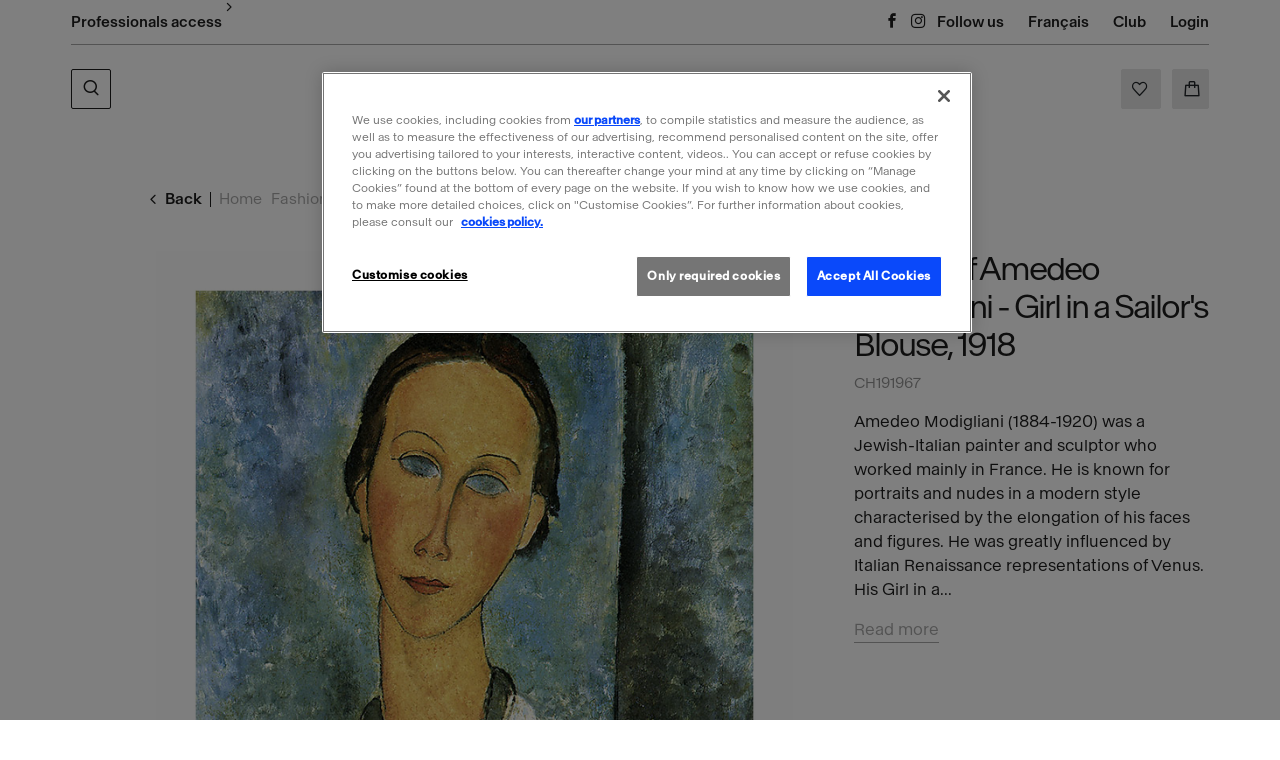

--- FILE ---
content_type: text/html; charset=UTF-8
request_url: https://www.boutiquesdemusees.fr/en/product/39640-silk-scarf-amedeo-modigliani-girl-in-sailor-blouse-1918.html
body_size: 20891
content:
<!DOCTYPE html>
<html class="no-js" lang="en">
<head>
	<meta charset="utf-8">
	<meta http-equiv="X-UA-Compatible" content="IE=edge,chrome=1">
	<meta name="viewport" content="width=device-width, initial-scale=1">
	<title>
				Silk Scarf Amedeo Modigliani - Girl in a Sailor's Blouse, 1918 · Boutiques de musées		
	</title>
	<meta name="description" content="Amedeo Modigliani (1884-1920) was a Jewish-Italian painter and sculptor who worked mainly in France.">
	<meta name="keywords" content="museum shop ; orsay ; picasso ; guimet">
	<meta http-equiv="content-language" content="en">

	<link rel="alternate" hreflang="en" href="https://www.boutiquesdemusees.fr/en/product/39640-silk-scarf-amedeo-modigliani-girl-in-sailor-blouse-1918.html">
	<link rel="alternate" hreflang="fr" href="https://www.boutiquesdemusees.fr/fr/product/39640-carre-de-soie-amedeo-modigliani-la-jeune-femme-au-col-marin-1918.html">
	<link rel="canonical" href="https://www.boutiquesdemusees.fr/en/product/39640-silk-scarf-amedeo-modigliani-girl-in-sailor-blouse-1918.html">

	<link rel="apple-touch-icon" sizes="180x180" href="/files/branches/b2c/686270-957f5d90-faviconapple/branches-686270.png">
	<link rel="icon" type="image/png" sizes="32x32" href="/files/branches/b2c/686270-957f5d90-favicon32/branches-686270.png">
	<link rel="icon" type="image/png" sizes="16x16" href="/files/branches/b2c/686270-957f5d90-favicon16/branches-686270.png">
	<link rel="shortcut icon" type="image/png" href="/files/branches/b2c/686270-957f5d90-favicon16/branches-686270.png">


	<meta property="og:title" content="Silk Scarf Amedeo Modigliani - Girl in a Sailor's Blouse, 1918">
	<meta property="og:url" content="https://www.boutiquesdemusees.fr/en/product/39640-silk-scarf-amedeo-modigliani-girl-in-sailor-blouse-1918.html">
	<meta property="og:type" content="product">
	<meta property="og:image" content="https://www.boutiquesdemusees.fr/files/products/39640/347269-406b5092-xl/products-347269.jpg">
	<meta property="og:description" content="Amedeo Modigliani (1884-1920) was a Jewish-Italian painter and sculptor who worked mainly in France. He is known for portraits and nudes in a modern style characterised by the elongation of his faces and figures. He was greatly influenced by Italian Renaissance representations of Venus. His Girl in a...">
	<meta property="og:site_name" content="Boutiques de musées">

	<script type="application/ld+json">
	{"@context":"https:\/\/schema.org","@type":"Product","name":"Silk Scarf Amedeo Modigliani - Girl in a Sailor's Blouse, 1918","sku":"CH191967","description":"Amedeo Modigliani (1884-1920) was a Jewish-Italian painter and sculptor who worked mainly in France. He is known for portraits and nudes in a modern style characterised by the elongation of his faces and figures. He was greatly influenced by Italian Renaissance representations of Venus. His Girl in a Sailor's Blouse, with her elongated face, almond-shaped eyes, small mouth and long neck is emblematic of the modern art of this time.\n\nFrom March 1918 until May 1919 the ailing Modigliani lived in the south of France-mainly in Nice-to recuperate in the healthy climate. Lacking his usual coterie of friends, he employed local young servants, shopgirls, and children as models.\n\nManufactured and edited by Brochier Soieries, Lyon - France\n\nTwill 12 - 100% silk\nManufacturing: machine rolled","url":"https:\/\/www.boutiquesdemusees.fr\/en\/product\/39640-silk-scarf-amedeo-modigliani-girl-in-sailor-blouse-1918.html","image":"https:\/\/www.boutiquesdemusees.fr\/files\/products\/39640\/347269-406b5092-xl\/products-347269.jpg","gtin13":"3700247410439","offers":{"@type":"Offer","price":"74.50","priceCurrency":"EUR","url":"https:\/\/www.boutiquesdemusees.fr\/en\/product\/39640-silk-scarf-amedeo-modigliani-girl-in-sailor-blouse-1918.html","valueAddedTaxIncluded":true,"availability":"https:\/\/schema.org\/InStock"}}
	</script>
	<script type="application/ld+json">
	{"@context":"https:\/\/schema.org","@type":"BreadcrumbList","itemListElement":[{"@type":"ListItem","position":1,"name":"Fashion & Accessories","item":"https:\/\/www.boutiquesdemusees.fr\/en\/products\/5408-fashion-accessories\/"},{"@type":"ListItem","position":2,"name":"Scarves, stoles, shawls","item":"https:\/\/www.boutiquesdemusees.fr\/en\/products\/5569-scarves-stoles-shawls\/"}]}
	</script>

	<style type="text/css">
		[v-cloak] { display: none; }
	</style>

	<link rel="stylesheet" href="/css/b2c.css?t=1767792441">

<script type="text/javascript">
var funcarray = function(){};
funcarray.prototype = structuredClone(Array.prototype);
funcarray.prototype.jpush = function(func) {
		if (typeof($) !== 'undefined') {
		func($);
	} else {
		Array.prototype.push.call(this, func);
	}
}
var funcs = new funcarray();

var qfarray = function(){};
qfarray.prototype = structuredClone(Array.prototype);
qfarray.prototype.jpush = function(func) {
		if (typeof(Vue) !== 'undefined') {
		func(Vue);
	} else {
		Array.prototype.push.call(this, func);
	}
}
var qf = new qfarray();
</script>

<script>
(function(w,d,s,l,i){w[l]=w[l]||[];w[l].push({"gtm.start":new Date().getTime(),event:"gtm.js"});
var f=d.getElementsByTagName(s)[0],j=d.createElement(s),dl=l!="dataLayer"?"&l="+l:"";j.async=true;
j.src="https://www.googletagmanager.com/gtm.js?id="+i+dl;f.parentNode.insertBefore(j,f);
})(window,document,"script","dataLayer","GTM-TQHKTLV");
</script>
<script>
window.dataLayer = window.dataLayer || [];
window.gtag = window.gtag || function() { dataLayer.push(arguments) }
gtag("consent", "default", {"analytics_storage": "denied"});
gtag("consent", "default", {"ad_storage": "denied"});
gtag("config", "GTM-TQHKTLV", {"anonymize_ip":true,"debug_mode":false});
</script>

<script>
dataLayer.push({"event":"page_view","lang":"en","content_group1":"Products","content_group2":"Home","content_group3":"Fashion & Accessories","content_group4":"Scarves, stoles, shawls"});
</script>
</head>
<body class="Application Products-details">

	<a id="top" tabindex="0"></a>
	


	<a class="sr-only sr-only-focusable small d-flex justify-content-center text-decoration-none p-2" href="#navigation">Skip to menu</a>
<a class="sr-only sr-only-focusable small d-flex justify-content-center text-decoration-none p-2" href="#main-content">Skip to content</a>

<header class="Header bg-white">
	<div class="container">
		<div class="MenuSecondary d-flex justify-content-between align-items-center border-bottom border-gray">
			<div class="Switch pt-2 pb-2 d-none d-lg-flex align-items-center">
								<span class="d-1"><a href="//pro.boutiquesdemusees.fr">Professionals access</a></span><span class="h6 mb-0 front-chevron-right1"></span>
							</div>
			<div class="MenuSecondary-items d-flex ml-auto">
				<div class="MenuSecondary-item mr-4 d-none d-lg-inline-block">
					<a href="https://www.facebook.com/pages/Boutiques-de-Mus%C3%A9es/699977760130934" target="_blank" title="Follow us on Facebook (New window)"><span class="front-facebook mr-2"></span></a>
					<a href="https://www.instagram.com/boutiquesdemusees/" target="_blank" title="Follow us on Instagram (New window)"><span class="front-instagram mr-2"></span></a>
					<span>Follow us</span>
				</div>
				<div class="MenuSecondary-item mr-4 d-none d-md-inline-block">
															<a href="https://www.boutiquesdemusees.fr/en/product/39640-silk-scarf-amedeo-modigliani-girl-in-sailor-blouse-1918.html" class="hover-black d-none">
						<span>English</span>
					</a>
										<a href="https://www.boutiquesdemusees.fr/fr/product/39640-carre-de-soie-amedeo-modigliani-la-jeune-femme-au-col-marin-1918.html" class="hover-black d-inline-block">
						<span>Français</span>
					</a>
														</div>
				<div class="MenuSecondary-item mr-4 d-none d-md-inline-block">
																								<a href="/en/content/loyalty-club.html">
								<span>Club</span>
							</a>
															</div>
				<div class="MenuSecondary-item last d-none d-md-flex align-items-baseline">
															<a data-iform='{"slideClass":"login"}' href="/en/user/signin/?r=1h3sArDtbtH3DtaPupq6S8mRQTLAL7USBKjD8U5hI5ThJ7vTsC1DyEqUIQ8PUhw5wGXbka5yvpGfoMN3EqyaGg5FykTdLS9ivOjg7a4veW18">
						<span class="h6 mb-0 d-bold">Login</span>
					</a>
									</div>
			</div>
		</div>
	</div>
</header>

<a id="main-navigation" tabindex="-1"></a>

<div class="sticky-top MenuMain bg-white">
	<div class="container">
		<div class="MenuMain-content">
			<div class="MenuMain-content-left">
				<div>
					<a id="SearchButton" href="javascript:;" title="Search" class="btn btn-lg  pl-25 pr-25 mt-3 mt-md-4 order-3 order-md-1">
						<span class="front-search"></span>
					</a>
					<div style="display: none;" id="hidden-search">
						<div class="container">
							<div class="Brand BrandSearch d-flex align-items-center justify-content-center mt-3">
																														<div class="d-flex align-items-center" title="Boutiques de musées">
									<span class="Brand-label d-1 mb-1 mb-md-2">Boutiques de musées</span>
								</div>
																					</div>
														<div class="ProductsSearch" role="search">

	<div id="productssearch" class="form-group w-100">

		<div>
			<a id="ProductsSearch-close" data-fancybox-close class="position-fixed d-flex align-items-center justify-content-center"><span class="front-close"></span></a>
		</div>

		<vue-autosuggest
			ref="autocomplete"
			v-model="w"
			:suggestions="suggestions"
			:input-props="inputProps"
			:section-configs="sectionConfigs"
			:get-suggestion-value="getSuggestionValue"
			:should-render-suggestions="shouldRenderSuggestions"
			@input="fetchResults"
		>

			<template slot="before-input">
	<label :for="inputProps.id" class="sr-only">Search a product</label>
</template>

			<template slot-scope="{suggestion}">
				<div v-if="suggestion.name === 'wild'" class="Suggestion-wild">
					<a v-if="suggestion.item.count > 0" :href="suggestion.item.value">
						<span class="d-block">{{suggestion.item.title}}</span>
						<span class="d-block view-all">Browse all the results</span>
					</a>
					<div v-else>
						<span class="d-block">{{suggestion.item.title}}</span>
					</div>
				</div>
				<div v-else-if="suggestion.name === 'products'" class="Suggestion-products">
					<a :href="suggestion.item.value" class="Suggestion-products-view d-flex">
						<div class="ProductsSearch-picture d-flex align-items-center justify-content-center bg-white">
							<img :src="suggestion.item.image" class="mw-100 w-auto">
						</div>
						<div>
							<span class="d-block" v-html="suggestion.item.title"></span>
							<span class="d-block" v-html="suggestion.item.price"></span>
						</div>
					</a>
				</div>
				<div v-else class="Suggestion-categories">
					<a :href="suggestion.item.value" v-html="suggestion.item.title"></a>
				</div>
			</template>

		</vue-autosuggest>

		
	</div>

</div>

<script type="text/javascript">
funcs.push(function($) {
	var vueAutosuggest = require('vue-autosuggest');
	Vue.directive('vue-autosuggest', vueAutosuggest);
	var autocomplete = new Vue({
		"el": "#productssearch",
		"data": function() {
			return {
				suggestions: [],
				w: "",
				timeout: null,
				debounceMilliseconds: 250,
				selected: null,
				results: [],
				inputProps: {
					id: 'ProductsSearch-input',
					placeholder: "Search",
					class: 'form-control',
					name: 'w'
				},
				url: "\/en\/autocomplete\/results.json",
				sectionConfigs: {"default":{"limit":0,"onSelected":function(selected, originalInput) {
					if (originalInput && originalInput.length > 0) {
						window.open("\/en\/search\/products\/" + "?" + $.param({q: originalInput}), "_self");
					}
					return false;
			}},"wild":{"limit":1,"label":"Search by keywords","onSelected":function(selected, originalInput) {
			var url = selected.item.value;
			if (url) {
				$.fancybox.close();
				window.open(selected.item.value, "_self");
			}
		}},"products":{"limit":3,"label":"Products","onSelected":function(selected, originalInput) {
			var url = selected.item.value;
			if (url) {
				$.fancybox.close();
				window.open(selected.item.value, "_self");
			}
		}},"categories":{"limit":10,"label":"Categories","onSelected":function(selected, originalInput) {
			var url = selected.item.value;
			if (url) {
				$.fancybox.close();
				window.open(selected.item.value, "_self");
			}
		}},"museums":{"limit":10,"label":"Museums","onSelected":function(selected, originalInput) {
			var url = selected.item.value;
			if (url) {
				$.fancybox.close();
				window.open(selected.item.value, "_self");
			}
		}},"artists":{"limit":10,"label":"Artists","onSelected":function(selected, originalInput) {
			var url = selected.item.value;
			if (url) {
				$.fancybox.close();
				window.open(selected.item.value, "_self");
			}
		}},"exhibitions":{"limit":10,"label":"Exhibitions","onSelected":function(selected, originalInput) {
			var url = selected.item.value;
			if (url) {
				$.fancybox.close();
				window.open(selected.item.value, "_self");
			}
		}},"currents":{"limit":10,"label":"Currents","onSelected":function(selected, originalInput) {
			var url = selected.item.value;
			if (url) {
				$.fancybox.close();
				window.open(selected.item.value, "_self");
			}
		}},"themes":{"limit":10,"label":"Themes","onSelected":function(selected, originalInput) {
			var url = selected.item.value;
			if (url) {
				$.fancybox.close();
				window.open(selected.item.value, "_self");
			}
		}}}			};
		},
		"methods": {
			fetchResults: function() {
				var self = this;
				var query = self.w;
				clearTimeout(self.timeout);
				if (query == null || query.length < 2 || query == '') {
					self.suggestions = [];
					self.selected = null;
					return;
				}
				self.timeout = setTimeout(function() {
					$.getJSON(self.url, {w: query}, function(data) {
						self.selected = null;
						self.suggestions = data.suggestions;
					});
				}, self.debounceMilliseconds);
			},
			getSuggestionValue: function(suggestion) {
				return this.w;
			},
			shouldRenderSuggestions: function(size, loading) {
				return true;
			}
		}
	});
});
</script>
													</div>
					</div>
					<script type="text/javascript">
						funcs.push(function($) {
							require('fancybox');
							$('#SearchButton').fancybox({
								src: "#hidden-search",
						        backFocus  : false,
						        slideClass : "fancybox-search",
						        toolbar    : 0,
						        touch      : 0,
						        smallBtn   : 0,
						        baseClass : 'PopSearch'
						    });
						});
					</script>
				</div>
			</div>
			<div class="MenuMain-content-center">
				<div class="wrapper text-center">
					<div class="Brand d-flex justify-content-center">
																		<a class="d-flex align-items-center" href="/en/" title="Boutiques de musées">
							<span class="Brand-label d-1 mb-1 mb-md-2">Boutiques de musées</span>
						</a>
																	</div>
					<div class="Navigation">
						<a id="BtnPrimary" href="/" class="NavPrimary-link" role="button" data-toggle="dropdown" aria-haspopup="true" aria-expanded="false">
							<div class="d-flex">
								<div class="Burger" aria-expanded="false">
						            <span></span>
						            <span></span>
						            <span></span>
						            <span></span>
						        </div>
						        <span class="d-none d-lg-block" style="margin-left:.5rem;text-transform: uppercase;font-size: .9rem;">Menu</span>
					    	</div>
						</a>
						<nav role="navigation" class="NavPrimary navbar" aria-label="Main navigation">
							<ul class="list-unstyled d-flex NavPrimary-list dropdown">
								<li class="NavPrimary-item">
									<a id="BtnMenuPrimary" href="/" class="NavPrimary-link hover-line-center dropdown-toggle" role="button" data-toggle="dropdown" aria-haspopup="true" aria-expanded="false">
										<span class="d-none d-lg-block">Categories</span>
									</a>
									<div id="MenuPrimary" class="dropdown-menu">
										<div class="container">
											<div class="d-block d-md-none pt-4 pb-3 border-bottom border-light">
																								<a data-iform='{"slideClass":"login"}' href="/en/user/signin/">
													<span class="d-bold">Login</span>
												</a>
																							</div>
											<nav class="MenuPrimary" role="navigation" aria-label="Menu primary">
												<div class="d-flex">
																										<ul id="main-nav-products" class="list-unstyled">
																																										<li class="d-flex justify-content-between align-items-center">
															<a href="/en/products/5397-posters-stationery/" class="MenuPrimary-link">
																<span><strong>Posters &amp; stationery</strong></span>
															</a>
														</li>
																												<li class="d-flex justify-content-between align-items-center">
															<a href="/en/products/5401-home/" class="MenuPrimary-link">
																<span><strong>Home</strong></span>
															</a>
														</li>
																												<li class="d-flex justify-content-between align-items-center">
															<a href="/en/products/5404-books/" class="MenuPrimary-link">
																<span><strong>Books</strong></span>
															</a>
														</li>
																												<li class="d-flex justify-content-between align-items-center">
															<a href="/en/products/5405-kids/" class="MenuPrimary-link">
																<span><strong>Kids</strong></span>
															</a>
														</li>
																												<li class="d-flex justify-content-between align-items-center">
															<a href="/en/products/5408-fashion-accessories/" class="MenuPrimary-link">
																<span><strong>Fashion &amp; Accessories</strong></span>
															</a>
														</li>
																												<li class="d-flex justify-content-between align-items-center">
															<a href="/en/products/5410-jewellery/" class="MenuPrimary-link">
																<span><strong>Jewellery</strong></span>
															</a>
														</li>
																												<li class="d-flex justify-content-between align-items-center">
															<a href="/en/products/5400-beauty/" class="MenuPrimary-link">
																<span><strong>Beauty</strong></span>
															</a>
														</li>
																												<li class="d-flex justify-content-between align-items-center">
															<a href="/en/products/5412-engravings/" class="MenuPrimary-link">
																<span><strong>Engravings</strong></span>
															</a>
														</li>
																												<li class="d-flex justify-content-between align-items-center">
															<a href="/en/products/5413-sculpture/" class="MenuPrimary-link">
																<span><strong>Sculpture</strong></span>
															</a>
														</li>
																												<li class="d-flex justify-content-between align-items-center">
															<a href="/en/products/7903-print-on-demand/" class="MenuPrimary-link">
																<span><strong>Print on demand</strong></span>
															</a>
														</li>
																																										<li>
																																																												<div>
																<a href="/en/idees-cadeaux.html" class="MenuPrimary-link md">Gift ideas</a>
															</div>
																																													<div class="d-block d-lg-none">
																																<a href="/en/contents/exhibitions/" class="MenuPrimary-link md">Exhibitions</a>
																															</div>
																																													<div><a href="/en/content/partnerships.html" class="MenuPrimary-link md">Creators and partnerships</a></div>
																																																																																														<div><a href="/en/content/collections.html" class="MenuPrimary-link md">Collections</a></div>
																																														<div class="d-block d-lg-none divider"></div>
																														<div class="d-block d-lg-none"><a href="/en/products/1867-best-sellers/" class="MenuPrimary-link md">Bestsellers</a></div>
																																																												<div class="d-block d-lg-none"><a href="/en/products/1-new/" class="MenuPrimary-link md">New</a></div>
																														
																																																															<div><a href="/en/products/410960-sales-and-promotions/" class="MenuPrimary-link md red">Sales and Promotions</a></div>
																															
														</li>
													</ul>
													<div id="flyouts-products" class="flyouts d-none d-lg-block">
																																									<ul class="sub-menu list-unstyled" style="display: flex;">
																													<li>
																<a href="/en/products/5417-office-accessories/" class="menu-item-link d-none d-lg-inline-block">
																	Office accessories																</a>
															</li>
																													<li>
																<a href="/en/products/5453-prints/" class="menu-item-link d-none d-lg-inline-block">
																	Prints																</a>
															</li>
																													<li>
																<a href="/en/products/5458-calendars-and-diaries/" class="menu-item-link d-none d-lg-inline-block">
																	Calendars and diaries																</a>
															</li>
																													<li>
																<a href="/en/products/5480-notebooks/" class="menu-item-link d-none d-lg-inline-block">
																	Notebooks																</a>
															</li>
																													<li>
																<a href="/en/products/5506-cards-and-bookmarks/" class="menu-item-link d-none d-lg-inline-block">
																	Cards and bookmarks																</a>
															</li>
																													<li>
																<a href="/en/products/5519-expanding-file-and-clear-files/" class="menu-item-link d-none d-lg-inline-block">
																	Expanding File and Clear files																</a>
															</li>
																													<li>
																<a href="/en/products/5531-writing/" class="menu-item-link d-none d-lg-inline-block">
																	Writing																</a>
															</li>
																													<li>
																<a href="/en/products/5542-gift-bag/" class="menu-item-link d-none d-lg-inline-block">
																	Gift bag																</a>
															</li>
																													<li>
																<a href="/en/products/5560-magnets/" class="menu-item-link d-none d-lg-inline-block">
																	Magnets																</a>
															</li>
																													<li>
																<a href="/en/products/5568-children-stationery/" class="menu-item-link d-none d-lg-inline-block">
																	Children's stationery																</a>
															</li>
																													<li class="sub-menu-more">
																<div class="divider"></div>
																<a href="/en/products/5397-posters-stationery/" class="MenuPrimary-link md">
																	<span><strong>All products Posters &amp; stationery</strong></span>
																</a>
															</li>
														</ul>
																											<ul class="sub-menu list-unstyled">
																													<li>
																<a href="/en/products/5432-home-decor/" class="menu-item-link d-none d-lg-inline-block">
																	Home Decor																</a>
															</li>
																													<li>
																<a href="/en/products/5444-for-the-table/" class="menu-item-link d-none d-lg-inline-block">
																	For the table																</a>
															</li>
																													<li>
																<a href="/en/products/5468-christmas-decorations/" class="menu-item-link d-none d-lg-inline-block">
																	Christmas decorations																</a>
															</li>
																													<li>
																<a href="/en/products/5481-design/" class="menu-item-link d-none d-lg-inline-block">
																	Design																</a>
															</li>
																													<li>
																<a href="/en/products/5505-figurines/" class="menu-item-link d-none d-lg-inline-block">
																	Figurines																</a>
															</li>
																													<li>
																<a href="/en/products/5522-medals-and-coins/" class="menu-item-link d-none d-lg-inline-block">
																	Medals and coins																</a>
															</li>
																													<li>
																<a href="/en/products/5549-fragrances/" class="menu-item-link d-none d-lg-inline-block">
																	Fragrances																</a>
															</li>
																													<li>
																<a href="/en/products/5557-food/" class="menu-item-link d-none d-lg-inline-block">
																	Food																</a>
															</li>
																													<li class="sub-menu-more">
																<div class="divider"></div>
																<a href="/en/products/5401-home/" class="MenuPrimary-link md">
																	<span><strong>All products Home</strong></span>
																</a>
															</li>
														</ul>
																											<ul class="sub-menu list-unstyled">
																													<li>
																<a href="/en/products/5416-comic-strips/" class="menu-item-link d-none d-lg-inline-block">
																	Comic strips																</a>
															</li>
																													<li>
																<a href="/en/products/5452-exhibition-catalogues/" class="menu-item-link d-none d-lg-inline-block">
																	Exhibition Catalogues																</a>
															</li>
																													<li>
																<a href="/en/products/5465-constitution-institutions-and-law/" class="menu-item-link d-none d-lg-inline-block">
																	Constitution, institutions and law																</a>
															</li>
																													<li>
																<a href="/en/products/5485-cultural-dvds/" class="menu-item-link d-none d-lg-inline-block">
																	Cultural DVDs																</a>
															</li>
																													<li>
																<a href="/en/products/5501-collector-edition/" class="menu-item-link d-none d-lg-inline-block">
																	Collector's Edition																</a>
															</li>
																													<li>
																<a href="/en/products/5524-museum-guide/" class="menu-item-link d-none d-lg-inline-block">
																	Museum Guide																</a>
															</li>
																													<li>
																<a href="/en/products/5529-history-geography-and-science/" class="menu-item-link d-none d-lg-inline-block">
																	History, geography and science																</a>
															</li>
																													<li>
																<a href="/en/products/5554-literature-essays/" class="menu-item-link d-none d-lg-inline-block">
																	Literature &amp; essays																</a>
															</li>
																													<li>
																<a href="/en/products/5558-art-books/" class="menu-item-link d-none d-lg-inline-block">
																	Art Books																</a>
															</li>
																													<li>
																<a href="/en/products/5572-monographies/" class="menu-item-link d-none d-lg-inline-block">
																	Monographies																</a>
															</li>
																													<li>
																<a href="/en/products/5577-magazines/" class="menu-item-link d-none d-lg-inline-block">
																	Magazines																</a>
															</li>
																													<li>
																<a href="/en/products/5584-english-and-foreign-books/" class="menu-item-link d-none d-lg-inline-block">
																	English and foreign books																</a>
															</li>
																													<li class="sub-menu-more">
																<div class="divider"></div>
																<a href="/en/products/5404-books/" class="MenuPrimary-link md">
																	<span><strong>All products Books</strong></span>
																</a>
															</li>
														</ul>
																											<ul class="sub-menu list-unstyled">
																													<li>
																<a href="/en/products/5420-children-room-decoration/" class="menu-item-link d-none d-lg-inline-block">
																	Children's room decoration																</a>
															</li>
																													<li>
																<a href="/en/products/5449-clothing-and-accessories/" class="menu-item-link d-none d-lg-inline-block">
																	Clothing and accessories																</a>
															</li>
																													<li>
																<a href="/en/products/5456-games/" class="menu-item-link d-none d-lg-inline-block">
																	Games																</a>
															</li>
																													<li>
																<a href="/en/products/410475-puzzles/" class="menu-item-link d-none d-lg-inline-block">
																	Puzzles																</a>
															</li>
																													<li>
																<a href="/en/products/5482-children-books/" class="menu-item-link d-none d-lg-inline-block">
																	Children's Books																</a>
															</li>
																													<li>
																<a href="/en/products/5503-creative-hobbies/" class="menu-item-link d-none d-lg-inline-block">
																	Creative hobbies																</a>
															</li>
																													<li>
																<a href="/en/products/5513-toys/" class="menu-item-link d-none d-lg-inline-block">
																	Toys																</a>
															</li>
																													<li>
																<a href="/en/products/5530-children-tableware/" class="menu-item-link d-none d-lg-inline-block">
																	Children's tableware																</a>
															</li>
																													<li>
																<a href="/en/products/5544-plushs/" class="menu-item-link d-none d-lg-inline-block">
																	Plushs																</a>
															</li>
																													<li class="sub-menu-more">
																<div class="divider"></div>
																<a href="/en/products/5405-kids/" class="MenuPrimary-link md">
																	<span><strong>All products Kids</strong></span>
																</a>
															</li>
														</ul>
																											<ul class="sub-menu list-unstyled">
																													<li>
																<a href="/en/products/5429-accessories/" class="menu-item-link d-none d-lg-inline-block">
																	Accessories																</a>
															</li>
																													<li>
																<a href="/en/products/5446-hair-accessories/" class="menu-item-link d-none d-lg-inline-block">
																	Hair accessories																</a>
															</li>
																													<li>
																<a href="/en/products/5460-socks/" class="menu-item-link d-none d-lg-inline-block">
																	Socks																</a>
															</li>
																													<li>
																<a href="/en/products/5474-high-tech/" class="menu-item-link d-none d-lg-inline-block">
																	High-tech																</a>
															</li>
																													<li>
																<a href="/en/products/5491-leather-goods/" class="menu-item-link d-none d-lg-inline-block">
																	Leather goods																</a>
															</li>
																													<li>
																<a href="/en/products/5515-men-accessories/" class="menu-item-link d-none d-lg-inline-block">
																	Men accessories																</a>
															</li>
																													<li>
																<a href="/en/products/5533-beauty/" class="menu-item-link d-none d-lg-inline-block">
																	Beauty																</a>
															</li>
																													<li>
																<a href="/en/products/5545-glasses-accessories/" class="menu-item-link d-none d-lg-inline-block">
																	Glasses accessories																</a>
															</li>
																													<li>
																<a href="/en/products/5565-fans/" class="menu-item-link d-none d-lg-inline-block">
																	Fans																</a>
															</li>
																													<li>
																<a href="/en/products/5569-scarves-stoles-shawls/" class="menu-item-link d-none d-lg-inline-block">
																	Scarves, stoles, shawls																</a>
															</li>
																													<li>
																<a href="/en/products/5579-reusable-masks/" class="menu-item-link d-none d-lg-inline-block">
																	Reusable masks																</a>
															</li>
																													<li>
																<a href="/en/products/5583-umbrellas/" class="menu-item-link d-none d-lg-inline-block">
																	Umbrellas																</a>
															</li>
																													<li>
																<a href="/en/products/5585-bags-tote-bags/" class="menu-item-link d-none d-lg-inline-block">
																	Bags, Tote Bags																</a>
															</li>
																													<li>
																<a href="/en/products/5587-shirts-and-sweatshirts/" class="menu-item-link d-none d-lg-inline-block">
																	T-shirts and Sweatshirts																</a>
															</li>
																													<li>
																<a href="/en/products/5588-pouches/" class="menu-item-link d-none d-lg-inline-block">
																	Pouches																</a>
															</li>
																													<li class="sub-menu-more">
																<div class="divider"></div>
																<a href="/en/products/5408-fashion-accessories/" class="MenuPrimary-link md">
																	<span><strong>All products Fashion &amp; Accessories</strong></span>
																</a>
															</li>
														</ul>
																											<ul class="sub-menu list-unstyled">
																													<li>
																<a href="/en/products/5418-rings/" class="menu-item-link d-none d-lg-inline-block">
																	Rings																</a>
															</li>
																													<li>
																<a href="/en/products/5447-earrings/" class="menu-item-link d-none d-lg-inline-block">
																	Earrings																</a>
															</li>
																													<li>
																<a href="/en/products/5462-bracelets/" class="menu-item-link d-none d-lg-inline-block">
																	Bracelets																</a>
															</li>
																													<li>
																<a href="/en/products/5477-brooches/" class="menu-item-link d-none d-lg-inline-block">
																	Brooches																</a>
															</li>
																													<li>
																<a href="/en/products/5504-necklaces-pendants/" class="menu-item-link d-none d-lg-inline-block">
																	Necklaces &amp; pendants																</a>
															</li>
																													<li>
																<a href="/en/products/5523-pin/" class="menu-item-link d-none d-lg-inline-block">
																	Pin's																</a>
															</li>
																													<li class="sub-menu-more">
																<div class="divider"></div>
																<a href="/en/products/5410-jewellery/" class="MenuPrimary-link md">
																	<span><strong>All products Jewellery</strong></span>
																</a>
															</li>
														</ul>
																											<ul class="sub-menu list-unstyled">
																													<li>
																<a href="/en/products/5430-body-bath/" class="menu-item-link d-none d-lg-inline-block">
																	Body &amp; Bath																</a>
															</li>
																													<li>
																<a href="/en/products/5445-make-up/" class="menu-item-link d-none d-lg-inline-block">
																	Make-up																</a>
															</li>
																													<li>
																<a href="/en/products/5466-perfume/" class="menu-item-link d-none d-lg-inline-block">
																	Perfume																</a>
															</li>
																													<li class="sub-menu-more">
																<div class="divider"></div>
																<a href="/en/products/5400-beauty/" class="MenuPrimary-link md">
																	<span><strong>All products Beauty</strong></span>
																</a>
															</li>
														</ul>
																											<ul class="sub-menu list-unstyled">
																													<li>
																<a href="/en/products/5422-architecture-and-cities/" class="menu-item-link d-none d-lg-inline-block">
																	Architecture and Cities																</a>
															</li>
																													<li>
																<a href="/en/products/5440-modern-art/" class="menu-item-link d-none d-lg-inline-block">
																	Modern art																</a>
															</li>
																													<li>
																<a href="/en/products/5454-red-chalk/" class="menu-item-link d-none d-lg-inline-block">
																	Red chalk																</a>
															</li>
																													<li>
																<a href="/en/products/5487-contemporary-engravings/" class="menu-item-link d-none d-lg-inline-block">
																	Contemporary engravings																</a>
															</li>
																													<li>
																<a href="/en/products/5502-description-of-egypt/" class="menu-item-link d-none d-lg-inline-block">
																	Description of Egypt																</a>
															</li>
																													<li>
																<a href="/en/products/5520-drawings/" class="menu-item-link d-none d-lg-inline-block">
																	Drawings																</a>
															</li>
																													<li>
																<a href="/en/products/5538-nature-flowers-and-landscapes/" class="menu-item-link d-none d-lg-inline-block">
																	Nature, flowers and landscapes																</a>
															</li>
																													<li>
																<a href="/en/products/5551-nude/" class="menu-item-link d-none d-lg-inline-block">
																	Nude																</a>
															</li>
																													<li>
																<a href="/en/products/5559-paris-and-the-louvre/" class="menu-item-link d-none d-lg-inline-block">
																	Paris and the Louvre																</a>
															</li>
																													<li>
																<a href="/en/products/5574-personalities-and-historical-events/" class="menu-item-link d-none d-lg-inline-block">
																	Personalities and historical events																</a>
															</li>
																													<li class="sub-menu-more">
																<div class="divider"></div>
																<a href="/en/products/5412-engravings/" class="MenuPrimary-link md">
																	<span><strong>All products Engravings</strong></span>
																</a>
															</li>
														</ul>
																											<ul class="sub-menu list-unstyled">
																													<li>
																<a href="/en/products/5423-gallo-roman-greco-roman-antiquities/" class="menu-item-link d-none d-lg-inline-block">
																	Gallo-Roman &amp; Greco-Roman Antiquities																</a>
															</li>
																													<li>
																<a href="/en/products/5451-oriental-and-egyptian-antiquities/" class="menu-item-link d-none d-lg-inline-block">
																	Oriental and Egyptian Antiquities																</a>
															</li>
																													<li>
																<a href="/en/products/5467-european-art/" class="menu-item-link d-none d-lg-inline-block">
																	European Art																</a>
															</li>
																													<li>
																<a href="/en/products/5473-islam-art/" class="menu-item-link d-none d-lg-inline-block">
																	Islam art																</a>
															</li>
																													<li>
																<a href="/en/products/5500-ancient-asia-africa-and-oceania/" class="menu-item-link d-none d-lg-inline-block">
																	Ancient Asia, Africa and Oceania																</a>
															</li>
																													<li>
																<a href="/en/products/5508-prehistory/" class="menu-item-link d-none d-lg-inline-block">
																	Prehistory																</a>
															</li>
																													<li>
																<a href="/en/products/5536-plaster-casts/" class="menu-item-link d-none d-lg-inline-block">
																	Plaster Casts																</a>
															</li>
																													<li>
																<a href="/en/products/410474-bronze-casts/" class="menu-item-link d-none d-lg-inline-block">
																	Bronze Casts																</a>
															</li>
																													<li>
																<a href="/en/products/5546-remarkable-casts/" class="menu-item-link d-none d-lg-inline-block">
																	Remarkable Casts																</a>
															</li>
																													<li class="sub-menu-more">
																<div class="divider"></div>
																<a href="/en/products/5413-sculpture/" class="MenuPrimary-link md">
																	<span><strong>All products Sculpture</strong></span>
																</a>
															</li>
														</ul>
																											<ul class="sub-menu list-unstyled">
																													<li>
																<a href="/en/products/7904-art-prints/" class="menu-item-link d-none d-lg-inline-block">
																	Art Prints																</a>
															</li>
																													<li>
																<a href="/en/products/7905-framed-artprints/" class="menu-item-link d-none d-lg-inline-block">
																	Framed Artprints																</a>
															</li>
																													<li>
																<a href="/en/products/7906-canvas-without-frame/" class="menu-item-link d-none d-lg-inline-block">
																	Canvas without frame																</a>
															</li>
																													<li>
																<a href="/en/products/7907-stretched-canvas/" class="menu-item-link d-none d-lg-inline-block">
																	Stretched Canvas																</a>
															</li>
																													<li>
																<a href="/en/products/7908-framed-canvas/" class="menu-item-link d-none d-lg-inline-block">
																	Framed Canvas																</a>
															</li>
																													<li>
																<a href="/en/products/7909-acrylic-panels/" class="menu-item-link d-none d-lg-inline-block">
																	Acrylic Panels																</a>
															</li>
																													<li>
																<a href="/en/products/7910-aluminium-panels/" class="menu-item-link d-none d-lg-inline-block">
																	Aluminium Panels																</a>
															</li>
																													<li class="sub-menu-more">
																<div class="divider"></div>
																<a href="/en/products/7903-print-on-demand/" class="MenuPrimary-link md">
																	<span><strong>All products Print on demand</strong></span>
																</a>
															</li>
														</ul>
																																							</div>
																									</div>
											</nav>

											<div class="d-inline-block d-lg-none mr-2 mb-2">
												<div class="mt-4 mt-lg-2 mb-5">
													<a class="btn btn-outline-secondary" href="/en/contents/museums/">
														The museums													</a>
												</div>
											</div>
											<div class="d-block d-md-none mt-n2 border-top border-light">
																																				<a href="https://www.boutiquesdemusees.fr/en/product/39640-silk-scarf-amedeo-modigliani-girl-in-sailor-blouse-1918.html" class="mt-4 mb-2 hover-black d-none">
													<span class="d-bold">English</span>
												</a>
																								<a href="https://www.boutiquesdemusees.fr/fr/product/39640-carre-de-soie-amedeo-modigliani-la-jeune-femme-au-col-marin-1918.html" class="mt-4 mb-2 hover-black d-inline-block">
													<span class="d-bold">Français</span>
												</a>
																																																																												<a href="/en/content/loyalty-club.html" class="d-block mb-2">
															<span class="d-bold">Club</span>
														</a>
																																																	<a class="d-block mb-5" data-iform='{"slideClass":"login"}' href="/en/user/signin/">
													<span class="d-bold">Login</span>
												</a>
																							</div>
										</div>
									</div>
								</li>
								<li class="NavPrimary-item d-none d-lg-block"><a href="/en/contents/museums/" class="NavPrimary-link hover-line-center">Museums</a></li>
																<li class="NavPrimary-item d-none d-lg-block"><a href="/en/contents/exhibitions/" class="NavPrimary-link hover-line-center">Exhibitions</a></li>
																								<li class="NavPrimary-item d-none d-lg-block"><a href="/en/products/1867-best-sellers/" class="NavPrimary-link hover-line-center">Bestsellers</a></li>
																																<li class="NavPrimary-item d-none d-lg-block"><a href="/en/products/1-new/" class="NavPrimary-link hover-line-center">New</a></li>
																							</ul>
						</nav>
					</div>
				</div>
			</div>

			<div class="MenuMain-content-right" style="">
				<div class="d-flex flex-grow-1 flex-md-grow-0 pt-3 pb-3 pt-md-4 pb-md-4">

					<a title="My favorite products" class="BtnFavoris hide align-items-center btn btn-lg btn-light hover-primary pl-25 pr-25 ml-2 mr-25 ml-md-0 order-2 order-md-1" href="/en/purchaselists/view/">
						<span class="front-heart-empty2"></span>
					</a>
										<div id="CartMenu" class="order-1 order-md-2">
							<a title="My cart" href="/en/cart/" class="d-flex align-items-center btn btn-lg btn-light hover-primary pl-25 ml-25 ml-md-0 pr-2">
		<span class="front-basket"></span>
	</a>
					</div>
									</div>
			</div>
		</div>
	</div>

	
</div>

<a id="main-content" tabindex="-1"></a>

<script type="text/javascript">
funcs.push(function($) {

	if($('.F-Top').length) {
		$HeaderHeight = $('.F-Top').outerHeight() + $('header.Header').outerHeight() + $('.sticky-top.MenuMain').outerHeight();
	} else {
		$HeaderHeight =  $('header.Header').outerHeight() + $('.sticky-top.MenuMain').outerHeight();
	}

	require('menu-aim');

    $('.flyouts').each(function(i, el) {
		var $flyout = $(el);
		var $nav = $flyout.prev('ul');
		$("li", $nav).first().addClass('hover');
		$nav.menuAim({
			activate: function(a) {
				var idx = $(a).index();
				//$('ul', $flyout).not(idx).hide();
				$('ul', $flyout).not(idx).css('display','none');
				//$('ul', $flyout).eq(idx).show();
				$('ul', $flyout).eq(idx).css('display','flex');
				$("li", $nav).removeClass('hover');
				if ($('ul', $flyout).eq(idx).find('li:first-child').length > 0) {
					$(a).addClass('hover');
				}
			},
			deactivate: function(a){
				var idx = $(a).index();
				//$('ul', $flyout).eq(idx).hide();
				$('ul', $flyout).eq(idx).css('display','none');
				$(a).removeClass('hover');
			}
		});
	});

	$("#BtnPrimary, #BtnMenuPrimary").on('click', function(e) {
		if ($('#MenuPrimary').is(":visible")) {
			$('body').removeClass('opened').addClass('closed');
			$('#BtnPrimary').attr('aria-expanded','false');
			$('.BtnFavoris').addClass('hide').removeClass('show');
		} else {
			$('body').addClass('opened').removeClass('closed');
			$('#MenuPrimary').css('max-height','calc(100vh - '+parseInt($HeaderHeight)+'px)');
			$('#BtnPrimary').attr('aria-expanded','true');
			$('.BtnFavoris').addClass('show').removeClass('hide');
		}
	});

	var div_cliquable = $('#BtnPrimary');
	$(document.body).click(function(e) {
	  if( !$(e.target).is(div_cliquable) && !$.contains(div_cliquable[0],e.target) &&($('#MenuPrimary').is(":visible")) ) {
	  	    $('body').removeClass('opened').addClass('closed');
	  	    $('#BtnPrimary').attr('aria-expanded','false');
	  }
	});

	$('.navbar .dropdown').on('hide.bs.dropdown', function (e) {
		$('body').removeClass('opened').addClass('closed');
	});

	$('.navbar .dropdown').on('show.bs.dropdown', function (e) {
		$('body').addClass('opened').removeClass('closed');
		$('#MenuPrimary').css('max-height','calc(100vh - '+parseInt($HeaderHeight)+'px)');

	});

	$('.NavPrimary-item:not(:first-child)').click(function(e) {
		e.stopPropagation();
	});
	$('.dropdown-menu').click(function(e) {
      	e.stopPropagation();
	});

	// detection du sticky top de PrimaryMenu
	const el = document.querySelector(".sticky-top")
	const observer = new IntersectionObserver(
  		([e]) =>
  		{
  			e.target.classList.toggle("is-pinned", e.intersectionRatio < 1);
  			document.body.classList.toggle('is-pinned', e.intersectionRatio < 1);
  		},
  		{
  			threshold: [1]
  		}
	);
	observer.observe(el);
});

</script>

	 <main class="Main" role="main">

	 	
	 		 				<nav aria-label="breadcrumb" class="breadcrumb-nav">
					<a class="breadcrumb-backlink" href="/"><span>Back</span></a>
				<ol class="breadcrumb mr-auto flex-grow-1">
			<li class="breadcrumb-item">
				<a href="/en/"><span>Home</span></a>
			</li>
										<li class="breadcrumb-item">
										<a href="/en/products/5408-fashion-accessories/"><span>Fashion &amp; Accessories</span></a>
									</li>
							<li class="breadcrumb-item active" aria-current="page">
										<a href="/en/products/5569-scarves-stoles-shawls/"><span>Scarves, stoles, shawls</span></a>
									</li>
							</ol>
	</nav>
		<section class="ProductDetails">

	<div class="ProductDetails-content">

		<div class="ProductDetails-photoarea">

	<div class="ProductDetails-photoarea-content">

		
		<div class="Photoarea">
			<div class="slider-main">
															<figure>
							<img src="/files/products/39640/347269-406b5092-xl/products-347269.jpg" alt="">						</figure>
											<figure>
							<img src="/files/products/39640/359790-bb37c478-xl/products-359790.jpg" alt="">						</figure>
												</div>

					</div>

		<div class="Views">
			
							<div class="Views-item">
					<a data-fancybox data-type="ajax" data-src="/en/product/39640/vues/?ref=347269" href="javascript:;">
						<img src="/files/products/39640/347269-406b5092-s/products-347269.jpg" alt="">					</a>
				</div>
							<div class="Views-item">
					<a data-fancybox data-type="ajax" data-src="/en/product/39640/vues/?ref=359790" href="javascript:;">
						<img src="/files/products/39640/359790-bb37c478-s/products-359790.jpg" alt="">					</a>
				</div>
			
			<div class="Views-item zoom">
				<a data-fancybox data-type="ajax" data-src="/en/product/39640/vues/" href="javascript:;">
					<span class="front-search"></span>
				</a>
			</div>

			
			
			<script type="text/javascript">
				funcs.push(function() {
					$(".Views-item a").fancybox({
						baseClass : 'VuesPopup'
					});
				});
			</script>

			
		</div>

	</div>

</div>

<script type="text/javascript">
			funcs.push(function($) {
			require("slick-carousel");
			$('.slider-main').slick({
				slidesToShow: 1,
				draggable: false,
				fade: true,
				regionLabel: 'Main image carousel',
			});
		})
	</script>


		<div class="ProductDetails-data">

			<div class="ProductDetails-data-content">

				
				<h1 class="ProductDetails-title">Silk Scarf Amedeo Modigliani - Girl in a Sailor's Blouse, 1918</h1>

				<div class="ProductDetails-reference">
					CH191967				</div>

				
												<p class="ProductDetails-teaser">
				Amedeo Modigliani (1884-1920) was a Jewish-Italian painter and sculptor who worked mainly in France. He is known for portraits and nudes in a modern style characterised by the elongation of his faces and figures. He was greatly influenced by Italian Renaissance representations of Venus. His Girl in a...			</p>
			<a href="#" role="button" aria-expanded="false" class="read-more" aria-label="Silk Scarf Amedeo Modigliani - Girl in a Sailor's Blouse, 1918 - Read more">Read more</a>
			<p class="ProductDetails-body" style="display:none;">
				Amedeo Modigliani (1884-1920) was a Jewish-Italian painter and sculptor who worked mainly in France. He is known for portraits and nudes in a modern style characterised by the elongation of his faces and figures. He was greatly influenced by Italian Renaissance representations of Venus. His Girl in a Sailor's Blouse, with her elongated face, almond-shaped eyes, small mouth and long neck is emblematic of the modern art of this time.<br>
<br>
From March 1918 until May 1919 the ailing Modigliani lived in the south of France-mainly in Nice-to recuperate in the healthy climate. Lacking his usual coterie of friends, he employed local young servants, shopgirls, and children as models.<br>
<br>
Manufactured and edited by Brochier Soieries, Lyon - France<br>
<br>
Twill 12 - 100% silk<br>
Manufacturing: machine rolled			</p>
			<a href="#" role="button" aria-expanded="true" class="read-less" aria-label="Silk Scarf Amedeo Modigliani - Girl in a Sailor's Blouse, 1918 - Close" href="javascript:;" style="display:none;">Close</a>
			
<script type="text/javascript">
funcs.push(function() {
	$("a.read-more").click(function(e) {
		$(this).attr("aria-expanded","true").hide();
		$("a.read-less").attr("aria-expanded","true").show();
		$('.ProductDetails-teaser').hide();
		$('.ProductDetails-body').show();
		e.preventDefault();
		return false;
	});
	$("a.read-less").click(function(e) {
		$(this).attr("aria-expanded","false").hide();
		$("a.read-more").attr("aria-expanded","false").show();
		$('.ProductDetails-teaser').show();
		$('.ProductDetails-body').hide();
		e.preventDefault();
		return false;
	});
});
</script>

								

		<form action="/en/cart/update/" method="post" id="variants" v-cloak>
		<input name="r" type="hidden" value="/en/product/39640-silk-scarf-amedeo-modigliani-girl-in-sailor-blouse-1918.html">
		<input type="hidden" name="add" :value="selectedVariantId">
		<div class="Variants">

			<div class="Variant" v-if="variants.length > 1" v-for="variant in variants">
				<div v-bind:class="{ 'Variant-selected': selectedVariant == variant, 'Variant-unavailable': !variant.available,  'Variant-available': variant.available }">
					<a class="Variant-label btn btn-sm text-decoration-none d-inline-block" href="#" v-on:click.prevent="selectVariant(variant)">
						<span>{{ variant.title }}</span>
					</a>
				</div>
			</div>

			<div class="Variant" v-if="variants.length == 1 && totalVariants > 1">
				<div class="Variant-disabled">
					<button disabled="disabled" class="Variant-label btn btn-sm text-decoration-none d-inline-block disabled">
						<span>{{ selectedVariant.title }}</span>
					</button>
				</div>
			</div>

			<div class="Variant-action">

				<div class="Variant-percent" v-if="!selectedVariant && lowestprice && lowestprice.prices.user.percent > 0">
					<span :class="'percent-' + (Math.floor(lowestprice.prices.user.percent / 10) * 10)">-{{ Math.floor(lowestprice.prices.user.percent) }}%</span>
				</div>

				<div class="Variant-percent" v-if="selectedVariant && selectedVariant.prices.user && selectedVariant.prices.user.price && selectedVariant.prices.user.percent > 0">
					<span :class="'percent-' + (Math.floor(selectedVariant.prices.user.percent / 10) * 10)">-{{ Math.floor(selectedVariant.prices.user.percent) }}%</span>
				</div>

				<div class="Variant-price Variant-price-default" v-if="!selectedVariant && lowestprice">

					<div class="price price-user" :class="{ 'price-withlabel': lowestprice.prices.user.label != '' }" v-if="lowestprice.prices.user.price">
						<span class="price-from" v-if="!uniqueprice">From</span>
						<span class="price-user-price" v-bind:class="{'price-nosale': !lowestprice.prices.user.price_strike, 'price-onsale': lowestprice.prices.user.price_strike}"><span class="sr-only">Current price</span>{{ lowestprice.prices.user.price_tax_display }}</span>
						<span v-if="lowestprice.prices.user.price_strike" class="price-strike price-user-strike"><span class="sr-only">Old price</span>{{ lowestprice.prices.user.price_strike_tax_display }}</span>
						<span v-if="lowestprice.prices.user.label != ''" class="price-label price-user-label"><span class="sr-only">Current price</span>{{ lowestprice.prices.user.label }}</span>
					</div>

					<div class="price-withother" v-if="lowestprice.prices.other.length > 0">
						<div class="price price-other" :class="{ 'price-withlabel': price.label != '' }" v-for="price in lowestprice.prices.other">
							<span class="price-other-price">{{ price.price_tax_display }}</span>
							<span v-if="price.label != ''" class="price-label price-other-label">{{ price.label }}</span>
						</div>
					</div>

					<div class="price price-suggested" :class="{'price-withstrike': lowestprice.prices.suggested.price_strike}" v-if="lowestprice.prices.suggested">
						<span class="price-suggested-label">Public price</span>
						<span class="price-suggested-price"><span class="sr-only">Current price</span>{{ lowestprice.prices.suggested.price_tax_display }}</span>
						<span class="price-suggested-strike" v-if="lowestprice.prices.suggested.price_strike"><span class="sr-only">Old price</span>{{ lowestprice.prices.suggested.price_strike_tax_display }}</span>
					</div>

					<span class="vatmsg" v-if="excltax">
						excl. taxes					</span>

				</div>

				<div class="Variant-price Variant-price-selected" v-if="selectedVariant && selectedVariant.prices.user && selectedVariant.prices.user.price" v-bind:class="{ 'Variant-price-unavailable': !selectedVariant.available,  'Variant-price-available': selectedVariant.available }">

					<div class="price price-user" :class="{ 'price-withlabel': selectedVariant.prices.user.label != '' }" v-if="selectedVariant.prices.user.price">
						<span class="price-user-price" v-bind:class="{'price-nosale': !selectedVariant.prices.user.price_strike, 'price-onsale': selectedVariant.prices.user.price_strike}"><span class="sr-only">Current price</span>{{ selectedVariant.prices.user.price_tax_display }}</span>
						<span v-if="selectedVariant.prices.user.price_strike" class="price-strike price-user-strike"><span class="sr-only">Old price</span>{{ selectedVariant.prices.user.price_strike_tax_display }}</span>
						<span v-if="selectedVariant.prices.user.label != ''" class="price-label price-user-label"><span class="sr-only">Current price</span>{{ selectedVariant.prices.user.label }}</span>
					</div>

					<div class="price-withother" v-if="selectedVariant.prices.other.length > 0">
						<div class="price price-other" :class="{ 'price-withlabel': price.label != '' }" v-for="price in selectedVariant.prices.other">
							<span class="price-other-price">{{ price.price_tax_display }}</span>
							<span v-if="price.label != ''" class="price-label price-other-label">{{ price.label }}</span>
						</div>
					</div>

					<div class="price price-suggested" :class="{'price-withstrike': selectedVariant.prices.suggested.price_strike}" v-if="selectedVariant.prices.suggested">
						<span class="price-suggested-label">Public price</span>
						<span class="price-suggested-price"><span class="sr-only">Current price</span>{{ selectedVariant.prices.suggested.price_tax_display }}</span>
						<span class="price-suggested-strike" v-if="selectedVariant.prices.suggested.price_strike"><span class="sr-only">Old price</span>{{ selectedVariant.prices.suggested.price_strike_tax_display }}</span>
					</div>

					<span class="vatmsg" v-if="excltax">
						excl. taxes					</span>

				</div>

				<div class="Variant-cart">
					
											<input v-if="(selectedVariant && available && selectedVariant.parameters)" type="hidden" name="parameters" :value="JSON.stringify(selectedVariant.parameters)">

						
						<button v-show="(!selectedVariant && available) || !hcaptchaVerified" disabled="disabled" v-tooltip:top="'Please select a product variant.'" class="btn btn-primary addtocart disabled"><span>Add to cart</span></button>
						<button v-if="is_quickview" v-show="selectedVariant && selectedVariant.prices.user.price && selectedVariant.available && hcaptchaVerified" class="btn btn-primary addtocart" @click.stop.prevent="quickAddToCart($event)"><span>Add to cart</span></button>
						<button v-else v-show="selectedVariant && selectedVariant.prices.user.price && selectedVariant.available && hcaptchaVerified" class="btn btn-primary addtocart" @click.stop.prevent="addToCart($event)"><span>Add to cart</span></button>
										
					<div v-if="!available || (selectedVariant && !selectedVariant.available)" class="Variant-stockalert">
						Item unavailable													<a v-if="selectedVariant" :href="selectedVariant.stockalerturl" class="stock-alert" v-iform="{}">
								<span>Get alerted when it comes back in stock</span>
							</a>
											</div>

					<div v-show="selectedVariant && selectedVariant.shortage" class="Variant-shortage">
						Last available items					</div>
									</div>

				<div class="Variant-share" v-if="!is_quickview">
											<div class="Variant-purchaselist">
															<button disabled="disabled" v-show="!selectedVariant" class="disabled" v-tooltip:top="'Please select a product variant.'">
									<span class="front-heart-full"></span>
								</button>
								<a href="javascript:;" v-show="selectedVariant" :class="{'full': (selectedVariant && selectedVariant.is_favorite)}" v-on:click.prevent="addToPurchaselist()" title="Add to favorites" data-toggle="tooltip" data-placement="bottom">
									<span class="front-heart-full"></span>
								</a>
													</div>
					
					<a target="popup" href="#" onclick="window.open('https://www.facebook.com/sharer/sharer.php?u=' + 'https%3A%2F%2Fwww.boutiquesdemusees.fr%2Fen%2Fproduct%2F39640-silk-scarf-amedeo-modigliani-girl-in-sailor-blouse-1918.html', 'popup', 'width=626,height=436'); return false;">
						<span class="front-facebook"></span>
					</a>

																						<a target="popup" href="#" onclick="window.open('https://pinterest.com/pin/create/button/?url=https%3A%2F%2Fwww.boutiquesdemusees.fr%2Fen%2Fproduct%2F39640-silk-scarf-amedeo-modigliani-girl-in-sailor-blouse-1918.html&media=https%3A%2F%2Fwww.boutiquesdemusees.fr%2Ffiles%2Fproducts%2F39640%2F347269-406b5092-xl%2Fproducts-347269.jpg&description=Silk+Scarf+Amedeo+Modigliani+-+Girl+in+a+Sailor%27s+Blouse%2C+1918+%7C+Boutiques+de+mus%C3%A9es', 'popup', 'width=626,height=436'); return false;">
							<span class="front-pinterest"></span>
						</a>
														</div>

			</div>

														
		</div>
	</form>

	<script type="text/javascript">
		qf.jpush(function(Vue) {
			Vue.directive('tooltip', function(el, binding) {
				$(el).tooltip({
					title: binding.value,
					placement: binding.arg,
					trigger: 'hover'
				})
			});
			var Variants = new Vue({ "el": "#variants"
	, "data": function() { return {
    "is_quickview": false,
    "uniqueprice": true,
    "variants": [
        {
            "id": 35267,
            "title": null,
            "prices": {
                "user": {
                    "price": "62.08",
                    "price_tax": "74.50",
                    "price_tax_display": "\u20ac 74.50",
                    "price_strike": "124.17",
                    "price_strike_tax": "149.00",
                    "price_strike_tax_display": "\u20ac 149",
                    "percent": 50,
                    "is_baseprice": true,
                    "currency": "EUR",
                    "label": "",
                    "excluding_tax": false
                },
                "other": [],
                "suggested": null
            },
            "available": true,
            "shortage": false,
            "imagenumber": 0,
            "parameters": [],
            "is_favorite": false,
            "cartoptions": {
                "1": 1
            },
            "stockalerturl": "\/en\/stocks\/alerts\/save\/35267\/",
            "optionids": []
        }
    ],
    "totalVariants": "1",
    "lowestprice": {
        "id": 35267,
        "title": null,
        "prices": {
            "user": {
                "price": "62.08",
                "price_tax": "74.50",
                "price_tax_display": "\u20ac 74.50",
                "price_strike": "124.17",
                "price_strike_tax": "149.00",
                "price_strike_tax_display": "\u20ac 149",
                "percent": 50,
                "is_baseprice": true,
                "currency": "EUR",
                "label": "",
                "excluding_tax": false
            },
            "other": [],
            "suggested": null
        },
        "available": true,
        "shortage": false,
        "imagenumber": 0,
        "parameters": [],
        "is_favorite": false,
        "cartoptions": {
            "1": 1
        },
        "stockalerturl": "\/en\/stocks\/alerts\/save\/35267\/"
    },
    "excltax": false,
    "hasVariantImages": true,
    "selectedVariants": [],
    "selectedVariant": {
        "id": 35267,
        "title": null,
        "prices": {
            "user": {
                "price": "62.08",
                "price_tax": "74.50",
                "price_tax_display": "\u20ac 74.50",
                "price_strike": "124.17",
                "price_strike_tax": "149.00",
                "price_strike_tax_display": "\u20ac 149",
                "percent": 50,
                "is_baseprice": true,
                "currency": "EUR",
                "label": "",
                "excluding_tax": false
            },
            "other": [],
            "suggested": null
        },
        "available": true,
        "shortage": false,
        "imagenumber": 0,
        "parameters": [],
        "is_favorite": false,
        "cartoptions": {
            "1": 1
        },
        "stockalerturl": "\/en\/stocks\/alerts\/save\/35267\/",
        "optionids": []
    },
    "available": true,
    "optionGroups": [],
    "hcaptchaVerified": true
}; }

	, "methods": {"selectImage":function(variant) {
				if (variant.imagenumber != null) {
					$(".slider-main").slick("slickGoTo", variant.imagenumber);
				} else {
					$(".slider-main").slick("slickGoTo", 0);
				}
			},"selectVariant":function(variant) {
			this.selectImage(variant);
			this.selectedVariant = variant;
			this.$emit("select-variant", variant);
		},"stickySelectVariant":function(event) {
			const variant = this.variants.find((variant) => variant.id == event.target.value);
			this.selectVariant(variant);
		},"selectVariantQuantity":function(variant, event) {
			const quantity = event.target.value;
			const i = this.selectedVariants.findIndex(function(v) {
				return v.id == variant.id;
			});
			if (quantity.length > 0) {
				const v = {
					id: variant.id,
					quantity: quantity
				};
				if (i == -1) {
					this.selectedVariants.push(v);
				} else {
					this.selectedVariants.splice(i, 1, v);
				}
			} else if (quantity.length == 0 && i >= 0) {
				this.selectedVariants.splice(i, 1);
			}
		},"addToCart":function(event) {
			var toastr = require("toastr");
			toastr.options.escapeHtml = false;
			toastr.options.positionClass = "toast-bottom-right";
			$(event.target).closest("form").ajaxSubmit({
				dataType: "json",
				url: "\/en\/cart\/api\/add\/",
				success: function(result) {
					if (typeof(result.data.html) !== "undefined") {
						$("#CartMenu").empty().append(result.data.html);
						$("#PopoverCart").css("visibility", "visible");

						var timeoutId = setTimeout(function() {
							$("#PopoverCart").css("visibility", "");
						}, 5000);

						$("#PopoverCart").mouseenter(function() {
							clearTimeout(timeoutId);
							$("#PopoverCart").css("visibility", "");
						});

						$(document).on("scroll click", function(e) {
							clearTimeout(timeoutId);
							$("#PopoverCart").css("visibility", "");
						});
					}
					if (typeof(result.data.messages) !== "undefined") {
						result.data.messages.forEach(function(message) {
							toastr.success(message);
						});
					}
					if (typeof(result.data.errors) !== "undefined") {
						result.data.errors.forEach(function(error) {
							toastr.error(error);
						});
					}
					$("#CartMenu a").first().trigger("focus");
					if (typeof(result.data.datalayers) !== "undefined") {if (typeof(window.dataLayer) !== "undefined" && typeof(result.data.datalayers.gtm) !== "undefined") {
	window.dataLayer.push({ecommerce: null});
	window.dataLayer.push(result.data.datalayers.gtm);
}}
				},
				error: function(result) {
					if (typeof(result.responseJSON.data.errors) !== "undefined") {
						result.responseJSON.data.errors.forEach((error) => {
							toastr.error(error);
						});
					}
				}
			});
		},"quickAddToCart":function(event) {
			var toastr = require("toastr");
			toastr.options.escapeHtml = false;
			toastr.options.positionClass = "toast-bottom-right";
			$(event.target).closest("form").ajaxSubmit({
				dataType: "json",
				url: "\/en\/cart\/api\/add\/",
				success: (result) => {
					if (typeof(result.data.messages) !== "undefined") {
						result.data.messages.forEach(function(message) {
							toastr.success(message);
						});
					}
					if (typeof(result.data.datalayers) !== "undefined") {if (typeof(window.dataLayer) !== "undefined" && typeof(result.data.datalayers.gtm) !== "undefined") {
	window.dataLayer.push({ecommerce: null});
	window.dataLayer.push(result.data.datalayers.gtm);
}}
					if (this.quickview_backlink) {
						// Refresh page
						window.location.assign(this.quickview_backlink);
					} else {
						// Refresh cart menu
						$.fancybox.close();
						if (typeof(result.data.html) !== "undefined") {
							$("#CartMenu").empty().append(result.data.html);
						}
					}
				},
				error: (result) => {
					if (typeof(result.responseJSON.data.errors) !== "undefined") {
						result.responseJSON.data.errors.forEach((error) => {
							toastr.error(error);
						});
					}
				}
			});
		},"selectOption":function(option) {
			return this.isOptionSelectable(option, true);
		},"isOptionSelectable":function(option, select) {
			if (!this.selectedVariant) {
				return true;
			}
			var currentids = this.selectedVariant.optionids;
			var newids = [];
			for (var i = 0; i < currentids.length; i++) {
				if (i == option.pos) {
					newids[i] = option.id;
				} else {
					newids[i] = currentids[i];
				}
			}
			var variant = this.variantOptionsExist(newids);
			if (variant) {
				if (select) {
					this.selectVariant(variant);
				}
				return newids;
			}
			return false;
		},"variantOptionsExist":function(ids) {
			var optionids = ids.join("-");
			var found = this.variants.find(function(el) {
				if (typeof(el.optionids) !== "undefined") {
					if (el.optionids.join("-") == optionids) {
						return true;
					}
				}
			});
			return found;
		},"isOptionSelected":function(option) {
			if (!this.selectedVariant) {
				return false;
			}
			var currentids = this.selectedVariant.optionids;
			if (currentids[option.pos] == option.id) {
				return true;
			}
			return false;
		},"selectedOption":function(pos) {
			if (!this.selectedVariant) {
				return false;
			}
			if (typeof(this.selectedVariant.options[pos]) !== "undefined") {
				return this.selectedVariant.options[pos];
			}
			return false;
		},"hcaptchaVerify":function(token, ekey) {
			this.hcaptchaVerified = true;
		},"addToPurchaselist":function() {
			var toastr = require("toastr");
			toastr.options.escapeHtml = false;
			toastr.options.positionClass = "toast-bottom-right";

			let variantId = null;
			if (this.selectedVariant) {
				variantId = this.selectedVariant.id;
			} else if (this.variants.length == 1) {
				variantId = variants[0].id;
			}
			if (variantId === null) {
				toastr.error("Please select a variant to add to your purchase list.");
				return;
			}
			$.post("/en/purchaselists/variants/add/", {vids: [variantId]}, (result) => {
				if (result.code == 200) {
					this.selectedVariant.is_favorite = true;
					if (result.data.message != null && result.data.message.length > 0) {
						toastr.info(
							"<div>" + result.data.message + "</div>" +
							"<a href=\"/en/purchaselists/\">Show</a>"
						);
					}
					if (result.data.warning != null && result.data.warning.length > 0) {
						toastr.warning(result.data.warning);
					}
				} else {
					toastr.error(result.message);
				}
			});
		}}
	, "computed": {"selectedVariantId":function() {
			if (this.selectedVariant) {
				return this.selectedVariant.id;
			}
			return "";
		},"selectedVariantsIds":function() {
			if (this.selectedVariants.length > 0) {
				let vids = this.selectedVariants.map(function(variant) {
					let v = {};
					v[variant.id] = variant.quantity;
					return v;
				});
				return JSON.stringify(vids);
			}
			return "[]";
		}}
	, "components": {
"hcaptcha": require("vue-hcaptcha")
} 

} 
);
		});
											</script>

				
								<span class="ProductDetails-vendor ProductDetails-vendorsingle">Sold by <span>GrandPalaisRmn</span></span>
				
				
							</div>
		</div>
	</div>

	
	
	<div class="col-lg-10 p-0 pr-lg-45">
		<div class="d-lg-flex">
			<div class="ProductDetails-characteristics">
				
				<h4 class="d-1 mb-2 pb-2 border-bottom border-gray">Characteristics</h4>

															<dl class="small" style="color:#404040">
																								<dt>Maintenance</dt>
									<dd>Washable hand</dd>
																																															<dt>Themes</dt>
									<dd><a href="/en/products/164-portrait/" title="Portrait">Portrait</a>, <a href="/en/products/1790-women/" title="Women">Women</a></dd>
																																											</dl>
											<dl class="small" style="color:#404040">
																																							<dt>Artist</dt>
									<dd><a href="/en/products/151-amedeo-modigliani-1884-1920/" title="Amedeo Modigliani (1884-1920)">Amedeo Modigliani (1884-1920)</a></dd>
																																															<dt>Art movement</dt>
									<dd><a href="/en/products/52-20th-century/" title="20th century">20th century</a></dd>
																																																										<dt>Reference</dt>
										<dd>CH191967</dd>
																			<dt>EAN</dt>
										<dd>3700247410439</dd>
																			<dt>Matière de l'article</dt>
										<dd>100% silk</dd>
																			<dt>Model dimensions</dt>
										<dd>90cm x 90cm</dd>
																														</dl>
									
				
			</div>
		</div>
	</div>



	

		<script>
	dataLayer.push({ecommerce: null});
dataLayer.push({"event":"view_item","ecommerce":{"coupon":null,"language":"en","currency":"EUR","value":74.5,"items":[{"item_id":"CH191967","item_name":"Carr\u00e9 de soie Amedeo Modigliani - La jeune femme au col marin, 1918","item_variant":null,"price":149,"discount":74.5,"affiliation":"rmn","item_category":"mode-accessoires","item_category2":"foulards-etoles-chales"}]}});	</script>
	
</section>




		

				<section class="ProductArtist">
	<h2 class="ProductArtist-title">The work and its artist</h2>
	<div class="TeaserArtist">
		<div class="bg75 row no-gutters align-items-center mt-8 mt-sm-0 pt-sm-5 pb-5 mr-xl-6">
			<div class="TeaserArtist-poster col-md text-center">
																		<a href="/en/products/151-amedeo-modigliani-1884-1920/" title="Artist Products Amedeo Modigliani (1884-1920)">
						<div class="TeaserArtist-picture ">
							<span class="overlay-image"><img src="/files/contents/151/388259-c7edc950-portxl/amedeo-modigliani-1884-1920.jpg" alt="Amedeo Modigliani (1884-1920)" class="img-fluid"></span>
						</div>
					</a>
							</div>
			<div class="TeaserArtist-body col-md">
				<div class="pt-4 pt-md-0 pr-md-4">
					<h2 class="mb-0">
																				<a href="/en/products/151-amedeo-modigliani-1884-1920/" title="Artist Products Amedeo Modigliani (1884-1920)">
								Amedeo Modigliani (1884-1920)							</a>
											</h2>
					<div class="mt-45 mb-45">
													Amedeo Modigliani was the painter of women he revolutionised female iconography, his elongated figures with absent eyes borrowed from Mannerist and lyrical aesthetics. Born in Italy, he arrived in Paris in 1906 and entered the circles of the bohemian Montmartre. It was with sculpture that he began his career, just like his friend Brancusi, Modigliani's sculptures were inspired by African art. He later abandoned this technique for health and economic reasons. Modigliani lived in poverty, he was a prolific painter but he sold little despite the protection and patronage of the art dealer Paul Guillaume. His career was dazzling, deteriorating in alcohol, volcanic liaisons and suffering from his misfortune, the artist died at the age of 35 from tuberculosis.											</div>
					<div class="pt-2">
												<a href="/en/products/151-amedeo-modigliani-1884-1920/" class="btn btn-outline-secondary">See all products of this artist</a>
					</div>
				</div>
			</div>
		</div>
	</div>
</section>
	
	<section class="mt-4 mb-5 mt-sm-5 mb-sm-7">
		<div class="Reassure">
	<div class="Reassure-item first">
		<a href="/en/content/sales-conditions.html" class="Reassure-link">
			<h4 class="Reassure-title d-bold mb-1"><span class="front-check font-size-medium mr-1"></span>Delivery</h4>
			<p class="mb-4 font-size-medium ml-4">Shipping in 1-2 business days according to the method of delivery chosen</p>
		</a>
	</div>
	<div class="Reassure-item">
		<a href="/en/content/sales-conditions.html" class="Reassure-link">
			<h4 class="Reassure-title d-bold mb-1"><span class="front-check font-size-medium mr-1"></span>Satisfied?</h4>
			<p class="mb-4 font-size-medium ml-4">14 days to change your mind</p>
		</a>
	</div>
	<div class="Reassure-item">
		<a href="/en/content/sales-conditions.html" class="Reassure-link">
			<h4 class="Reassure-title d-bold mb-1"><span class="front-check font-size-medium mr-1"></span>Secure payment</h4>
			<p class="mb-4 font-size-medium ml-4">Secure payment solution by Verifone</p>
		</a>
	</div>
	<div class="Reassure-item last">
		<a href="/en/contact/" class="Reassure-link">
			<h4 class="Reassure-title d-bold mb-1"><span class="front-check font-size-medium mr-1"></span>Contact us</h4>
			<p class="mb-0 font-size-medium ml-4">Our team is available for any questions or requests</p>
		</a>
	</div>
</div>	</section>

	</main>

	

	<div class="Subscription Subscription-9">
	<div class="Subscription-result">
	</div>
	<div class="Subscription-form">
		<div id="Form-SubscriptionInlineForm" class="Form-SubscriptionInline">
<subscription-inline-form inline-template>
<form action="/en/subscription/inline/9/" method="post" id="SubscriptionInlineForm" class="Subscriberform Subscriberform-9 SubscriberformInline" v-cloak @submit="onSubmit" ref="subscription-inline-form">
<div style="display: none;"><input type="hidden" id="qf:SubscriptionInlineForm" name="_qf__SubscriptionInlineForm" /><input type="hidden" id="X-XSRF-TOKEN" name="X-XSRF-TOKEN" value="c1df7eb3e7eb029b" /></div>
<div class="Subscription-description form-group">


<div id="qfauto-0"><strong>-15 %<sup>*</sup></strong><br />
Subcribe to our newsletter and enjoy 15% off your first order<br />
<small>* excluding postage and books</small></div>
</div>


<div class="Subscription-email form-group">
<label for="6b0559f4d6f0f4d8df65272898128afd-0" class="form-label">
Your email address<span class="d-inline-block ml-2 small">(required)</span>
</label>

<div class="input-group">
<div class="input-group-prepend"><span class="input-group-text">@</span></div>
<input type="email" spellcheck="false" placeholder="Your email address" class="Subscription-email form-control" autocomplete="email" name="6b0559f4d6f0f4d8df65272898128afd" id="6b0559f4d6f0f4d8df65272898128afd-0" data-vv-validate-on="blur" v-validate="{&quot;required_email&quot;:true,&quot;email&quot;:true}" :class="[ {'is-invalid': (errors.has('6b0559f4d6f0f4d8df65272898128afd') || hasElementError('6b0559f4d6f0f4d8df65272898128afd')) ? true : false } ]" data-vv-as="Your email address&lt;span class=&quot;d-inline-block ml-2 small&quot;&gt;(required)&lt;/span&gt;" v-on:input="resetElementError('6b0559f4d6f0f4d8df65272898128afd')" v-bind:aria-describedby="errors.has('6b0559f4d6f0f4d8df65272898128afd') ? 'invalid-feedback-6b0559f4d6f0f4d8df65272898128afd-0': null" />
</div>
<transition name="fade"><div v-bind:id="errors.has('6b0559f4d6f0f4d8df65272898128afd') ? 'invalid-feedback-6b0559f4d6f0f4d8df65272898128afd-0' : null" v-show="errors.has('6b0559f4d6f0f4d8df65272898128afd')" class="invalid-feedback">{{ errors.first('6b0559f4d6f0f4d8df65272898128afd') }}</div></transition>
</div>


<div class="d-none form-group">


<div class="input-group">
<div class="input-group-prepend"><span class="input-group-text">@</span></div>
<input type="email" spellcheck="false" placeholder="Your email address" name="email" id="email-0" class="form-control" />
</div>
</div>


<div  id="Rgpd-subscriptions" class="Rgpd Rgpd-subscriptions">


<div class="form-group">


<div id="qfauto-1"><p>Your email address will only be used by GrandPalaisRmn to send you the Boutiques de musées newsletter. You can unsubscribe at any time by clicking on the unsubscribe link at the bottom of the newsletter or directly in <a href="https://www.boutiquesdemusees.fr/en/user/signin/">your online account</a>. For more information, please see our <a href="https://www.boutiquesdemusees.fr/en/content/privacy-policy.html" target="_blank" rel="noreferrer noopener">data protection policy</a>.</p></div>
</div>

</div>

<div class="Form-actions">
<div class="form-group col-md-auto">
<input type="submit" id="submit" value="I subscribe" class="Subscription-button Form-submit btn btn-primary" name="submit" />
</div>
</div>


</form>
</subscription-inline-form>
</div>
<script type="text/javascript">
qf = ( typeof qf != 'undefined' && qf instanceof Array ) ? qf : []
qf.push(function(Vue) {
					var SubscriptionInlineForm = { "name": "subscription-inline-form"
	, "data": function() { return {
    "currentLanguage": "en",
    "availableLanguages": {
        "en": "English",
        "fr": "French"
    },
    "_JSON": "",
    "elementsWithErrors": []
}; }

	, "methods": {"onSubmit":function(e) {
				var values = JSON.parse(JSON.stringify(this.$data));
				$.each(this.$refs, function(i, component) {
					if (typeof(component.injectValues) !== "undefined") {
						component.injectValues(values);
					}
				});
				this.$data._JSON = JSON.stringify(values);
			},"hasElementError":function(name) {
				return this.elementsWithErrors.indexOf(name) > -1 ? true : false;
			},"resetElementError":function(name) {
				var index = this.elementsWithErrors.indexOf(name);
				if (index > -1) {
					this.$delete(this.elementsWithErrors, index);
				}
			}}
	, "components": {
"language-chooser": require('quickform/language-chooser')
} 

	, "mounted": function() {
((function() {
				require("textarea-autosize");
				$("textarea.autosize", "#SubscriptionInlineForm").textareaAutoSize();
			}).bind(this))();
}
	, "updated": function() {
((function() {
				$("textarea.autosize", "#SubscriptionInlineForm").trigger("input");
			}).bind(this))();
}
} 
;
var VeeValidate = require('vee-validate');
Vue.use(VeeValidate, {
				useConstraintAttrs: false
			});
VeeValidate.Validator.extend('required_email', (value) => {
				return {
					valid: !!value,
					data: {
						required: true
					}
				};
			}, {
				computesRequired: true
			});
VeeValidate.Validator.localize('subscription-inline-form', { custom: {"6b0559f4d6f0f4d8df65272898128afd":{"required_email":"This field is required.","email":"This field must be a valid email, ex: name@domain.com"}} });

					var SubscriptionInlineFormApp = new Vue({
						el: '#Form-SubscriptionInlineForm',
						components: {
							'subscription-inline-form': SubscriptionInlineForm
						}
					})
				})
</script>
	</div>
</div>
<script type="text/javascript">
	funcs.jpush(function($) {
		var beforeSubmitCallback = function() {
			$(".Subscription-9 .Subscription-result").empty();
		};
		var successCallback = function(res) {
			if (typeof(res) === "object") {
				if (res.code == 200) {
					$(".Subscription-9 .Subscription-result").append("<div class='alert alert-success'>" + res.message + "</div>");
				} else {
					$(".Subscription-9 .Subscription-result").append("<div class='alert alert-danger'>" + res.message + "</div>");
				}
			} else {
				$(".Subscription-9 .Subscription-form").empty().append(res);
				$(".Subscriberform-9").ajaxForm({
					beforeSubmit: beforeSubmitCallback,
					success: successCallback
				});
			}
		};
		$(".Subscriberform-9").ajaxForm({
			beforeSubmit: beforeSubmitCallback,
			success: successCallback
		});
	});
</script>
	
<footer role="contentinfo" class="mt-5 bg-light">

	<div class="container">

		<div class="SubscriptionEmbed-title d-bold mt-n3 h4">Receive our newsletter<br>and stay informed</div>
		<div class="row">
			<div class="col-lg">
				<div class="Subscription Subscription-1">
	<div class="Subscription-result">
	</div>
	<div class="Subscription-form">
		<div id="Form-SubscriptionInlineForm" class="Form-SubscriptionInline">
<subscription-inline-form inline-template>
<form action="/en/subscription/inline/1/" method="post" id="SubscriptionInlineForm" class="Subscriberform Subscriberform-1 SubscriberformInline" v-cloak @submit="onSubmit" ref="subscription-inline-form">
<div style="display: none;"><input type="hidden" id="qf:SubscriptionInlineForm" name="_qf__SubscriptionInlineForm" /><input type="hidden" id="X-XSRF-TOKEN" name="X-XSRF-TOKEN" value="c1df7eb3e7eb029b" /></div>
<div class="Subscription-email form-group">
<label for="6b0559f4d6f0f4d8df65272898128afd-1" class="form-label">
Your email address<span class="d-inline-block ml-2 small">(required)</span>
</label>

<div class="input-group">
<div class="input-group-prepend"><span class="input-group-text">@</span></div>
<input type="email" spellcheck="false" placeholder="Your email address" class="Subscription-email form-control" autocomplete="email" name="6b0559f4d6f0f4d8df65272898128afd" id="6b0559f4d6f0f4d8df65272898128afd-1" data-vv-validate-on="blur" v-validate="{&quot;required_email&quot;:true,&quot;email&quot;:true}" :class="[ {'is-invalid': (errors.has('6b0559f4d6f0f4d8df65272898128afd') || hasElementError('6b0559f4d6f0f4d8df65272898128afd')) ? true : false } ]" data-vv-as="Your email address&lt;span class=&quot;d-inline-block ml-2 small&quot;&gt;(required)&lt;/span&gt;" v-on:input="resetElementError('6b0559f4d6f0f4d8df65272898128afd')" v-bind:aria-describedby="errors.has('6b0559f4d6f0f4d8df65272898128afd') ? 'invalid-feedback-6b0559f4d6f0f4d8df65272898128afd-1': null" />
</div>
<transition name="fade"><div v-bind:id="errors.has('6b0559f4d6f0f4d8df65272898128afd') ? 'invalid-feedback-6b0559f4d6f0f4d8df65272898128afd-1' : null" v-show="errors.has('6b0559f4d6f0f4d8df65272898128afd')" class="invalid-feedback">{{ errors.first('6b0559f4d6f0f4d8df65272898128afd') }}</div></transition>
</div>


<div class="d-none form-group">


<div class="input-group">
<div class="input-group-prepend"><span class="input-group-text">@</span></div>
<input type="email" spellcheck="false" placeholder="Your email address" name="email" id="email-1" class="form-control" />
</div>
</div>


<div  id="Rgpd-subscriptions" class="Rgpd Rgpd-subscriptions">


<div class="form-group">


<div id="qfauto-2"><p>Your email address will only be used by GrandPalaisRmn to send you the Boutiques de musées newsletter. You can unsubscribe at any time by clicking on the unsubscribe link at the bottom of the newsletter or directly in <a href="https://www.boutiquesdemusees.fr/en/user/signin/">your online account</a>. For more information, please see our <a href="https://www.boutiquesdemusees.fr/en/content/privacy-policy.html" target="_blank" rel="noreferrer noopener">data protection policy</a>.</p></div>
</div>

</div>

<div class="Form-actions">
<div class="form-group col-md-auto">
<input type="submit" id="submit" value="I subscribe" class="Subscription-button Form-submit btn btn-primary" name="submit" />
</div>
</div>


</form>
</subscription-inline-form>
</div>
<script type="text/javascript">
qf = ( typeof qf != 'undefined' && qf instanceof Array ) ? qf : []
qf.push(function(Vue) {
					var SubscriptionInlineForm = { "name": "subscription-inline-form"
	, "data": function() { return {
    "currentLanguage": "en",
    "availableLanguages": {
        "en": "English",
        "fr": "French"
    },
    "_JSON": "",
    "elementsWithErrors": []
}; }

	, "methods": {"onSubmit":function(e) {
				var values = JSON.parse(JSON.stringify(this.$data));
				$.each(this.$refs, function(i, component) {
					if (typeof(component.injectValues) !== "undefined") {
						component.injectValues(values);
					}
				});
				this.$data._JSON = JSON.stringify(values);
			},"hasElementError":function(name) {
				return this.elementsWithErrors.indexOf(name) > -1 ? true : false;
			},"resetElementError":function(name) {
				var index = this.elementsWithErrors.indexOf(name);
				if (index > -1) {
					this.$delete(this.elementsWithErrors, index);
				}
			}}
	, "components": {
"language-chooser": require('quickform/language-chooser')
} 

	, "mounted": function() {
((function() {
				require("textarea-autosize");
				$("textarea.autosize", "#SubscriptionInlineForm").textareaAutoSize();
			}).bind(this))();
((function() {
				require("textarea-autosize");
				$("textarea.autosize", "#SubscriptionInlineForm").textareaAutoSize();
			}).bind(this))();
}
	, "updated": function() {
((function() {
				$("textarea.autosize", "#SubscriptionInlineForm").trigger("input");
			}).bind(this))();
((function() {
				$("textarea.autosize", "#SubscriptionInlineForm").trigger("input");
			}).bind(this))();
}
} 
;
var VeeValidate = require('vee-validate');
Vue.use(VeeValidate, {
				useConstraintAttrs: false
			});
VeeValidate.Validator.extend('required_email', (value) => {
				return {
					valid: !!value,
					data: {
						required: true
					}
				};
			}, {
				computesRequired: true
			});
VeeValidate.Validator.localize('subscription-inline-form', { custom: {"6b0559f4d6f0f4d8df65272898128afd":{"required_email":"This field is required.","email":"This field must be a valid email, ex: name@domain.com"}} });

					var SubscriptionInlineFormApp = new Vue({
						el: '#Form-SubscriptionInlineForm',
						components: {
							'subscription-inline-form': SubscriptionInlineForm
						}
					})
				})
</script>
	</div>
</div>
<script type="text/javascript">
	funcs.jpush(function($) {
		var beforeSubmitCallback = function() {
			$(".Subscription-1 .Subscription-result").empty();
		};
		var successCallback = function(res) {
			if (typeof(res) === "object") {
				if (res.code == 200) {
					$(".Subscription-1 .Subscription-result").append("<div class='alert alert-success'>" + res.message + "</div>");
				} else {
					$(".Subscription-1 .Subscription-result").append("<div class='alert alert-danger'>" + res.message + "</div>");
				}
			} else {
				$(".Subscription-1 .Subscription-form").empty().append(res);
				$(".Subscriberform-1").ajaxForm({
					beforeSubmit: beforeSubmitCallback,
					success: successCallback
				});
			}
		};
		$(".Subscriberform-1").ajaxForm({
			beforeSubmit: beforeSubmitCallback,
			success: successCallback
		});
	});
</script>			</div>
			<div class="col-lg">
				<div class="row">
					<div class="col-lg-7 offset-lg-7 mb-5 mt-4 mt-lg-0">
						<div class="Socials d-flex align-items-center">
							<a class="d-flex align-items-center" href="https://www.facebook.com/pages/Boutiques-de-Mus%C3%A9es/699977760130934" target="_blank" title="Follow us on Facebook (New window)"><span class="front-facebook mr-2"></span></a>
							<a class="d-flex align-items-center" href="https://www.instagram.com/boutiquesdemusees/" target="_blank" title="Follow us on Instagram (New window)"><span class="front-instagram mr-2"></span></a>
							<span class="ml-1">Follow us</span>
						</div>
					</div>
				</div>
			</div>
		</div>

	</div>

	<section class="">

		<div class="container">

			<div class="border-top border-gray">

				<div class="row pt-5 pb-5">
					<div class="col-lg-6">
						<div>
							<h5 class="d-1 mb-3 h4">Museum Shop</h5>
							<p class="small">
								The GrandPalaisRmn is a national public institution operating in industrial and commercial fields (EPIC) under the supervision of the French Ministry of Culture.								<br>
																								<a href="/en/content/moreaboutus.html" class="link-border">More details</a>
								
															</p>
							<div class="mt-5">
								<img style="margin-right: .85rem;" src="/img/pic-ministere.gif" alt="Ministère de la culture et de la Communication" title="Ministère de la culture et de la Communication (New window)" width="auto" height="60" /></a>
								<a href="http://www.fevad.com" target="_blank"><img src="/img/fevad.png" alt="Fédération du e-commerce et de la vente à distance" title="Fédération du e-commerce et de la vente à distance (New window)" width="auto" height="60" /></a>
							</div>
						</div>
					</div>
				<div class="col-lg-7 offset-lg-1">

					<div class="row">
						<div class="col-lg">
							<h6 class="d-1 mb-3 mt-5 mt-lg-2 text-uppercase">Museums</h6>
														<ul class="list-unstyled small mb-0">
																											<li><a href="/en/content/grand-palais.html">Grand Palais</a></li>
																																				<li><a href="/en/content/5075-musee-orsay.html">Musée d'Orsay</a></li>
																																				<li><a href="/en/content/5078-musee-du-luxembourg.html">Musée du Luxembourg</a></li>
																																				<li><a href="/en/content/5087-musee-de-orangerie.html">Musée de l’Orangerie</a></li>
																																				<li><a href="/en/content/5058-musee-de-armee-invalides.html">Musée de l'Armée - Invalides</a></li>
																																				<li><a href="/en/content/5079-musee-national-picasso-paris.html">Musée national Picasso-Paris</a></li>
																																				<li><a href="/en/content/5077-guimet-musee-national-des-arts-asiatiques.html">Guimet - musée national des arts asiatiques</a></li>
																																									</ul>
														<a href="/en/contents/museums/" class="small link-border mb-0 mb-lg-4">See all museums</a>
						</div>
						<div class="col-lg">
							<h6 class="d-1 mb-3 mt-5 mt-lg-2 text-uppercase">Help and customer service</h6>
							<ul class="list-unstyled small mb-0">
																<li><a href="/en/contents/faqs.html">FAQs</a></li>
																
								<li><a href="/en/account/profile/">My account</a></li>

																								<li><a href="/en/content/delivery.html">Delivery and returns</a></li>
																
								
								<li><a href="/en/returns/">Return form</a></li>
								<li><a href="/en/contents/museums/">Shops</a></li>
								<li><a href="/en/content/loyalty-club.html">Loyalty Program</a></li>
								<li><a href="/en/contact/">Contact us</a></li>
								<li>
									<span class="text-muted">Accepted credit cards</span>
									<div class="d-flex mt-2">
										<img src="/img/card-visa.gif" width="34" height="23" alt="Visa" class="mr-2">
										<img src="/img/card-mastercard.gif" width="34" height="23" alt="Mastercard" class="mr-2">
										<img src="/img/card-american.gif" width="34" height="23" alt="American Express" class="mr-2">
										<img src="/img/card-cb.gif" width="34" height="23" alt="Carte bancaire" class="mr-2">
										<img src="/img/card-paypal.gif" width="34" height="23" alt="Paypal" class="mr-2">
									</div>
								</li>
							</ul>
						</div>
					</div>

				</div>

			</div>

		</div>

	</section>

	<section class="bg-secondary pt-3 pb-3">

		<div class="container">
			<div class="externals-cta text-white text-center">
				<a href="javascript:;" class="d-flex align-items-center justify-content-center">
					<img src="/img/grandpalaisrmn-w.svg" alt="grandpalaisrmn">
					<span class="ml-2 h3 mb-0 text-white front-chevron-up icon closed" style="display: none;"></span>
					<span class="ml-2 h3 mb-0 text-white front-chevron-down icon open"></span>
				</a>
			</div>
			<ul class="externals-list list-inline list-unstyled pt-3 mb-0 pl-lg-5 pr-lg-5 text-lg-center" style="display: none;">
				<li class="d-block d-lg-inline-block pt-2 mr-0"><a href="https://www.rmngp.fr/" target="_blank" class="d-1 h2 ml-lg-4 mr-4"><span class="small">GrandPalaisRmn</span></a></li>
				<li class="d-block d-lg-inline-block mr-0"><a href="https://www.grandpalais.fr/fr" target="_blank" class="d-1 h2 ml-lg-4 mr-4"><span class="small">Grand Palais</span></a></li>
				<li class="d-block d-lg-inline-block mr-0"><a href="http://ateliersartmuseesnationaux.fr/" target="_blank" class="d-1 h2 ml-lg-4 mr-4"><span class="small">Art workshop</span></a></li>
				<li class="d-block d-lg-inline-block mr-0"><a href="https://www.photo.rmn.fr/C.aspx?VP3=CMS3&amp;VF=Home" target="_blank" class="d-1 h2 ml-lg-4 mr-4"><span class="small">Photo Agency</span></a></li>
				<li class="d-block d-lg-inline-block mr-0"><a href="http://histoires-dart.grandpalais.fr/" target="_blank" class="d-1 h2 ml-lg-4 mr-4"><span class="small">Art History Course</span></a></li>
				<li class="d-block d-lg-inline-block mr-0"><a href="http://art.rmngp.fr/fr" target="_blank" class="d-1 h2 ml-lg-4 mr-4"><span class="small">Art Images</span></a></li>
				<li class="d-block d-lg-inline-block mr-0"><a href="https://www.histoire-image.org/" target="_blank" class="d-1 h2 ml-lg-4 mr-4"><span class="small">History by the image</span></a></li>
				<li class="d-block d-lg-inline-block mr-0"><a href="http://www.panoramadelart.com/" target="_blank" class="d-1 h2 ml-lg-4 mr-4"><span class="small">Panorama of Art</span></a></li>

									<li class="d-block d-lg-inline-block mr-0"><a href="https://boutique.musee-orangerie.fr/en/" target="_blank" class="d-1 h2 ml-lg-4 mr-4"><span class="small">Musée de l'Orangerie Shop</span></a></li>
				
									<li class="d-block d-lg-inline-block mr-0"><a href="https://boutique.louvre.fr/en/" target="_blank" class="d-1 h2 ml-lg-4 mr-4"><span class="small">Louvre Shop</span></a></li>
								
				<li class="d-block d-lg-inline-block mr-0 pb-5"><a href="https://www.boutiquesdemusees.fr" class="d-1 h2 ml-lg-4 mr-4 text-underline"><span class="small">Museum Shop</span></a></li>
			</ul>
		</div>

	</section>

	<section class="bg-white FooterBottom">

		<div class="container">

			<ul class="list-inline text-lg-center pt-4 pb-5 mb-0">

									<li class="list-inline-item"><a href="//pro.boutiquesdemusees.fr" class="small text-muted">Professionals</a></li>
				
								<li class="list-inline-item"><a href="/en/contents/partners.html" class="small text-muted">Our partners</a></li>
				
												<li class="list-inline-item"><a href="/en/content/legal-information.html" class="small text-muted">Legal Notice</a></li>
								<li class="list-inline-item"><a href="/en/content/sales-conditions.html" class="small text-muted">Purchase conditions</a></li>
								<li class="list-inline-item"><a href="/en/content/credits.html" class="small text-muted">Intellectual Property and Credits</a></li>
								<li class="list-inline-item"><a href="/en/content/400363-web-accessibility-non-compliant.html" class="small text-muted">Web Accessibility : non-compliant</a></li>
								<li class="list-inline-item"><a href="/en/content/privacy-policy.html" class="small text-muted">Data protection policy</a></li>
								<li class="list-inline-item"><a href="/en/content/cookies-policy.html" class="small text-muted">Cookies policy</a></li>
								
								<li class="list-inline-item"><button id="ot-sdk-btn" class="ot-sdk-show-settings">Manage cookies</button></li>
				
			</ul>

							<style type="text/css">
					#ot-sdk-btn.ot-sdk-show-settings, #ot-sdk-btn.optanon-show-settings {
						border: none;
						background: none;
						font-size: 84%;
						font-weight: 400;

						line-height: 0.8;
						color: #939393 !important;
						text-align: left;
						padding: 0px;
						transition: none;
					}
					#ot-sdk-btn.ot-sdk-show-settings:hover, #ot-sdk-btn.optanon-show-settings:hover {
						border: none;
						background: none;
						color: #939393 !important;
					}
				</style>
			
		</div>

	</section>

			<script src="https://cdn.cookielaw.org/scripttemplates/otSDKStub.js" type="text/javascript" charset="UTF-8" data-domain-script="0192bef1-a71a-70b8-a5eb-989859d08ba4"></script>
<script>
function OptanonWrapper() {
  var categories = $.grep(OnetrustActiveGroups.split(","), n => n != "" || n);
  $(document).trigger({type:"gdpr:update","categories":categories});
}
</script>	
</footer>

<a href="#top" class="scroll TopPage position-fixed text-decoration-none" style="display: none;"><span class="front-chevron-up"></span></a>

<script type="text/javascript">
	funcs.push(function($) {
		$('.externals-cta').click(function() {
			if ($(this).hasClass('open')) {
				$(this).removeClass('open');
				$('.externals-list').find('a').removeClass('active');
				$('.externals-list').slideUp(400);
				$('.icon.closed').css('display','none');
				$('.icon.open').css('display','inline-block');
			} else {
				$(this).addClass('open');
				$('.externals-list').slideDown(400,function(){$(this).find('a').addClass('active');});
				$('.icon.open').css('display','none');
				$('.icon.closed').css('display','inline-block');
			}
		});
		$(".TopPage").click(function(e) {
			e.preventDefault();
			$('html,body').animate({ scrollTop: 0 }, 500);
		});

		let showNewsletterPopin = true;
		
		$(".Main ~ .Subscription").append('<div class="Subscription-close" style="position: absolute;top: 15px;right: 20px;background: white;z-index: 9;cursor: pointer;"><span class="front-cancel"></div></div>');

		$('.Subscription-close').click(function(e) {
						let date = new Date();
			date.setFullYear(date.getFullYear() + 1);
			document.cookie = "newspopup=1; expires=" + date.toUTCString() + "; path=/";
			$('.Main ~ .Subscription').removeClass('visible');
			showNewsletterPopin = false;
		});

		var scrollTimeout;
		var throttle = 50;
		$(window).on('scroll', function () {
			if (!scrollTimeout) {
				scrollTimeout = setTimeout(function () {
					if ($(document).scrollTop() > $(window).height()) {
						if (showNewsletterPopin) {
							$('.Main ~ .Subscription').addClass('visible');
						}
					}
					scrollTimeout = null;
				}, throttle);
			}
		});


		
	});
</script>

	
				<script src="/js/build/common.min.js?t=1755853490"></script>
	

<script type="text/javascript">
	const IFormDefaults = {
		opts: {
			lang: "en"
		}
	};
</script>

<script>
window.jQuery = window.$ = require('jquery');
require('bootstrap');
require('fancybox');
require('jquery-form');
require('slick-carousel');
var Vue = require('vue');
var IForm = require('quickform/iform');
Vue.directive('iform', IForm);
Vue.directive("clickout",{bind:function(el,binding,vnode){el.onclickout=function(e){if(!el.contains(e.target)){vnode.context[binding.expression]=false}};document.body.addEventListener("click",el.onclickout)},unbind:function(el){document.body.removeEventListener("click",el.onclickout)}});
var SlideUpDown = require('vue-slide-up-down');
Vue.component('slide-up-down', SlideUpDown);

funcs.push(function($) { 
$(document).on("gdpr:update", function(event) { 
if (event.categories.indexOf('C0002') != -1) { gtag('consent', 'update', {'analytics_storage': 'granted'}); } else { gtag('consent', 'update', {'analytics_storage': 'denied'}); }
if (event.categories.indexOf('C0004') != -1) { gtag('consent', 'update', {'ad_storage': 'granted'}); } else { gtag('consent', 'update', {'ad_storage': 'denied'}); }
});
});

if (typeof qf != 'undefined' && qf instanceof Array) {
	$.each(qf, function(index, form) {
		form(Vue);
	});
}
$.each(funcs, function(index, func) {
	func($);
});

$(".Form-errors").alert();
$('[data-toggle="tooltip"]').tooltip();
$('[data-iform]').iform();
$(document).on("select2:open", (event) => {
	document.querySelector(".select2-container--open .select2-search__field").focus()
});
$(document).on("datagrid:refresh", (event) => {
	$('[data-toggle="tooltip"]').tooltip('dispose').tooltip();
});


</script>


</body>
</html>